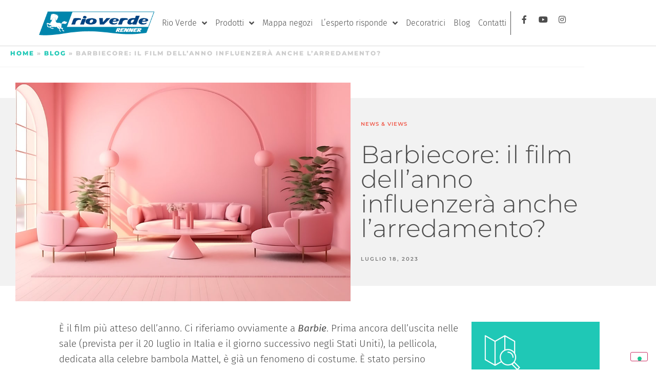

--- FILE ---
content_type: text/html; charset=UTF-8
request_url: https://www.vernicirioverde.it/barbiecore-il-film-dellanno-influenzera-anche-larredamento/
body_size: 39515
content:
<!doctype html>
<html lang="it-IT">
<head>
	<meta charset="UTF-8">
	<meta name="viewport" content="width=device-width, initial-scale=1">
	<link rel="profile" href="https://gmpg.org/xfn/11">
				<script type="text/javascript" class="_iub_cs_skip">var _iub=_iub||{};_iub.csConfiguration=_iub.csConfiguration||{};_iub.csConfiguration.siteId="2491963";_iub.csConfiguration.cookiePolicyId="84341748";</script>
			<script class="_iub_cs_skip" src="https://cs.iubenda.com/autoblocking/2491963.js" fetchpriority="low"></script>
			<meta name='robots' content='index, follow, max-image-preview:large, max-snippet:-1, max-video-preview:-1'/>

	<!-- This site is optimized with the Yoast SEO plugin v26.7 - https://yoast.com/wordpress/plugins/seo/ -->
	<title>Barbiecore: il film dell&#039;anno influenzerà anche l&#039;arredamento? - Vernici Rio Verde</title>
	<meta name="description" content="Già considerato il film dell&#039;anno ancora prima dell&#039;uscita, Barbie sta influenzando anche la moda e l&#039;arredamento con lo stile “Barbiecore”."/>
	<link rel="canonical" href="https://www.vernicirioverde.it/barbiecore-il-film-dellanno-influenzera-anche-larredamento/"/>
	<meta property="og:locale" content="it_IT"/>
	<meta property="og:type" content="article"/>
	<meta property="og:title" content="Barbiecore: il film dell&#039;anno influenzerà anche l&#039;arredamento? - Vernici Rio Verde"/>
	<meta property="og:description" content="Già considerato il film dell&#039;anno ancora prima dell&#039;uscita, Barbie sta influenzando anche la moda e l&#039;arredamento con lo stile “Barbiecore”."/>
	<meta property="og:url" content="https://www.vernicirioverde.it/barbiecore-il-film-dellanno-influenzera-anche-larredamento/"/>
	<meta property="og:site_name" content="Vernici Rio Verde"/>
	<meta property="article:published_time" content="2023-07-18T16:34:25+00:00"/>
	<meta property="og:image" content="https://www.vernicirioverde.it/wp-content/uploads/2023/07/barbiecore_1.jpg"/>
	<meta property="og:image:width" content="960"/>
	<meta property="og:image:height" content="625"/>
	<meta property="og:image:type" content="image/jpeg"/>
	<meta name="author" content="SimoneSbarbati"/>
	<meta name="twitter:card" content="summary_large_image"/>
	<meta name="twitter:label1" content="Scritto da"/>
	<meta name="twitter:data1" content="SimoneSbarbati"/>
	<meta name="twitter:label2" content="Tempo di lettura stimato"/>
	<meta name="twitter:data2" content="6 minuti"/>
	<script type="application/ld+json" class="yoast-schema-graph">{"@context":"https://schema.org","@graph":[{"@type":"Article","@id":"https://www.vernicirioverde.it/barbiecore-il-film-dellanno-influenzera-anche-larredamento/#article","isPartOf":{"@id":"https://www.vernicirioverde.it/barbiecore-il-film-dellanno-influenzera-anche-larredamento/"},"author":{"name":"SimoneSbarbati","@id":"https://www.vernicirioverde.it/#/schema/person/4cb5eccf288c9b118a69845f737c0193"},"headline":"Barbiecore: il film dell&#8217;anno influenzerà anche l&#8217;arredamento?","datePublished":"2023-07-18T16:34:25+00:00","mainEntityOfPage":{"@id":"https://www.vernicirioverde.it/barbiecore-il-film-dellanno-influenzera-anche-larredamento/"},"wordCount":843,"publisher":{"@id":"https://www.vernicirioverde.it/#organization"},"image":{"@id":"https://www.vernicirioverde.it/barbiecore-il-film-dellanno-influenzera-anche-larredamento/#primaryimage"},"thumbnailUrl":"https://www.vernicirioverde.it/wp-content/uploads/2023/07/barbiecore_1.jpg","keywords":["vintage prestige"],"articleSection":["News &amp; Views"],"inLanguage":"it-IT"},{"@type":"WebPage","@id":"https://www.vernicirioverde.it/barbiecore-il-film-dellanno-influenzera-anche-larredamento/","url":"https://www.vernicirioverde.it/barbiecore-il-film-dellanno-influenzera-anche-larredamento/","name":"Barbiecore: il film dell'anno influenzerà anche l'arredamento? - Vernici Rio Verde","isPartOf":{"@id":"https://www.vernicirioverde.it/#website"},"primaryImageOfPage":{"@id":"https://www.vernicirioverde.it/barbiecore-il-film-dellanno-influenzera-anche-larredamento/#primaryimage"},"image":{"@id":"https://www.vernicirioverde.it/barbiecore-il-film-dellanno-influenzera-anche-larredamento/#primaryimage"},"thumbnailUrl":"https://www.vernicirioverde.it/wp-content/uploads/2023/07/barbiecore_1.jpg","datePublished":"2023-07-18T16:34:25+00:00","description":"Già considerato il film dell'anno ancora prima dell'uscita, Barbie sta influenzando anche la moda e l'arredamento con lo stile “Barbiecore”.","breadcrumb":{"@id":"https://www.vernicirioverde.it/barbiecore-il-film-dellanno-influenzera-anche-larredamento/#breadcrumb"},"inLanguage":"it-IT","potentialAction":[{"@type":"ReadAction","target":["https://www.vernicirioverde.it/barbiecore-il-film-dellanno-influenzera-anche-larredamento/"]}]},{"@type":"ImageObject","inLanguage":"it-IT","@id":"https://www.vernicirioverde.it/barbiecore-il-film-dellanno-influenzera-anche-larredamento/#primaryimage","url":"https://www.vernicirioverde.it/wp-content/uploads/2023/07/barbiecore_1.jpg","contentUrl":"https://www.vernicirioverde.it/wp-content/uploads/2023/07/barbiecore_1.jpg","width":960,"height":625,"caption":"Salotto tutto sui toni del rosa, con pareti e pavimento rosa, sofà, poltrone e tavolino da caffè dello stesso colore, con linee tondeggianti anni '70"},{"@type":"BreadcrumbList","@id":"https://www.vernicirioverde.it/barbiecore-il-film-dellanno-influenzera-anche-larredamento/#breadcrumb","itemListElement":[{"@type":"ListItem","position":1,"name":"Home","item":"https://www.vernicirioverde.it/"},{"@type":"ListItem","position":2,"name":"Blog","item":"https://www.vernicirioverde.it/vernice-legno-blog/"},{"@type":"ListItem","position":3,"name":"Barbiecore: il film dell&#8217;anno influenzerà anche l&#8217;arredamento?"}]},{"@type":"WebSite","@id":"https://www.vernicirioverde.it/#website","url":"https://www.vernicirioverde.it/","name":"Vernici Rio Verde","description":"La vernice per legno pensata per la protezione e la decorazione. Scegli Vintage Prestige e i tantissimi prodotti della gamma hi-tech","publisher":{"@id":"https://www.vernicirioverde.it/#organization"},"potentialAction":[{"@type":"SearchAction","target":{"@type":"EntryPoint","urlTemplate":"https://www.vernicirioverde.it/?s={search_term_string}"},"query-input":{"@type":"PropertyValueSpecification","valueRequired":true,"valueName":"search_term_string"}}],"inLanguage":"it-IT"},{"@type":"Organization","@id":"https://www.vernicirioverde.it/#organization","name":"Vernici Rio Verde","url":"https://www.vernicirioverde.it/","logo":{"@type":"ImageObject","inLanguage":"it-IT","@id":"https://www.vernicirioverde.it/#/schema/logo/image/","url":"https://www.vernicirioverde.it/wp-content/uploads/2021/07/Logo_RioVerde.png","contentUrl":"https://www.vernicirioverde.it/wp-content/uploads/2021/07/Logo_RioVerde.png","width":350,"height":100,"caption":"Vernici Rio Verde"},"image":{"@id":"https://www.vernicirioverde.it/#/schema/logo/image/"}},{"@type":"Person","@id":"https://www.vernicirioverde.it/#/schema/person/4cb5eccf288c9b118a69845f737c0193","name":"SimoneSbarbati","image":{"@type":"ImageObject","inLanguage":"it-IT","@id":"https://www.vernicirioverde.it/#/schema/person/image/","url":"https://secure.gravatar.com/avatar/fd753ef709aa1c90b9f232c69ec9b7f0a1cbe70a0c9d9e4cdfae58e096a817c7?s=96&d=mm&r=g","contentUrl":"https://secure.gravatar.com/avatar/fd753ef709aa1c90b9f232c69ec9b7f0a1cbe70a0c9d9e4cdfae58e096a817c7?s=96&d=mm&r=g","caption":"SimoneSbarbati"},"url":"https://www.vernicirioverde.it/author/simonesbarbati/"}]}</script>
	<!-- / Yoast SEO plugin. -->


<link rel='dns-prefetch' href='//cdn.iubenda.com'/>
<link rel='dns-prefetch' href='//www.google.com'/>
<link rel="alternate" type="application/rss+xml" title="Vernici Rio Verde &raquo; Feed" href="https://www.vernicirioverde.it/feed/"/>
<link rel="alternate" type="application/rss+xml" title="Vernici Rio Verde &raquo; Feed dei commenti" href="https://www.vernicirioverde.it/comments/feed/"/>
<link rel="alternate" title="oEmbed (JSON)" type="application/json+oembed" href="https://www.vernicirioverde.it/wp-json/oembed/1.0/embed?url=https%3A%2F%2Fwww.vernicirioverde.it%2Fbarbiecore-il-film-dellanno-influenzera-anche-larredamento%2F"/>
<link rel="alternate" title="oEmbed (XML)" type="text/xml+oembed" href="https://www.vernicirioverde.it/wp-json/oembed/1.0/embed?url=https%3A%2F%2Fwww.vernicirioverde.it%2Fbarbiecore-il-film-dellanno-influenzera-anche-larredamento%2F&#038;format=xml"/>
<style id='wp-img-auto-sizes-contain-inline-css'>img:is([sizes=auto i],[sizes^="auto," i]){contain-intrinsic-size:3000px 1500px}</style>
<style id='wp-emoji-styles-inline-css'>img.wp-smiley,img.emoji{display:inline!important;border:none!important;box-shadow:none!important;height:1em!important;width:1em!important;margin:0 .07em!important;vertical-align:-.1em!important;background:none!important;padding:0!important}</style>
<link rel='stylesheet' id='wp-block-library-css' href='https://www.vernicirioverde.it/wp-includes/css/dist/block-library/style.min.css?ver=6.9' media='all'/>
<style id='global-styles-inline-css'>:root{--wp--preset--aspect-ratio--square:1;--wp--preset--aspect-ratio--4-3: 4/3;--wp--preset--aspect-ratio--3-4: 3/4;--wp--preset--aspect-ratio--3-2: 3/2;--wp--preset--aspect-ratio--2-3: 2/3;--wp--preset--aspect-ratio--16-9: 16/9;--wp--preset--aspect-ratio--9-16: 9/16;--wp--preset--color--black:#000;--wp--preset--color--cyan-bluish-gray:#abb8c3;--wp--preset--color--white:#fff;--wp--preset--color--pale-pink:#f78da7;--wp--preset--color--vivid-red:#cf2e2e;--wp--preset--color--luminous-vivid-orange:#ff6900;--wp--preset--color--luminous-vivid-amber:#fcb900;--wp--preset--color--light-green-cyan:#7bdcb5;--wp--preset--color--vivid-green-cyan:#00d084;--wp--preset--color--pale-cyan-blue:#8ed1fc;--wp--preset--color--vivid-cyan-blue:#0693e3;--wp--preset--color--vivid-purple:#9b51e0;--wp--preset--gradient--vivid-cyan-blue-to-vivid-purple:linear-gradient(135deg,#0693e3 0%,#9b51e0 100%);--wp--preset--gradient--light-green-cyan-to-vivid-green-cyan:linear-gradient(135deg,#7adcb4 0%,#00d082 100%);--wp--preset--gradient--luminous-vivid-amber-to-luminous-vivid-orange:linear-gradient(135deg,#fcb900 0%,#ff6900 100%);--wp--preset--gradient--luminous-vivid-orange-to-vivid-red:linear-gradient(135deg,#ff6900 0%,#cf2e2e 100%);--wp--preset--gradient--very-light-gray-to-cyan-bluish-gray:linear-gradient(135deg,#eee 0%,#a9b8c3 100%);--wp--preset--gradient--cool-to-warm-spectrum:linear-gradient(135deg,#4aeadc 0%,#9778d1 20%,#cf2aba 40%,#ee2c82 60%,#fb6962 80%,#fef84c 100%);--wp--preset--gradient--blush-light-purple:linear-gradient(135deg,#ffceec 0%,#9896f0 100%);--wp--preset--gradient--blush-bordeaux:linear-gradient(135deg,#fecda5 0%,#fe2d2d 50%,#6b003e 100%);--wp--preset--gradient--luminous-dusk:linear-gradient(135deg,#ffcb70 0%,#c751c0 50%,#4158d0 100%);--wp--preset--gradient--pale-ocean:linear-gradient(135deg,#fff5cb 0%,#b6e3d4 50%,#33a7b5 100%);--wp--preset--gradient--electric-grass:linear-gradient(135deg,#caf880 0%,#71ce7e 100%);--wp--preset--gradient--midnight:linear-gradient(135deg,#020381 0%,#2874fc 100%);--wp--preset--font-size--small:13px;--wp--preset--font-size--medium:20px;--wp--preset--font-size--large:36px;--wp--preset--font-size--x-large:42px;--wp--preset--spacing--20:.44rem;--wp--preset--spacing--30:.67rem;--wp--preset--spacing--40:1rem;--wp--preset--spacing--50:1.5rem;--wp--preset--spacing--60:2.25rem;--wp--preset--spacing--70:3.38rem;--wp--preset--spacing--80:5.06rem;--wp--preset--shadow--natural:6px 6px 9px rgba(0,0,0,.2);--wp--preset--shadow--deep:12px 12px 50px rgba(0,0,0,.4);--wp--preset--shadow--sharp:6px 6px 0 rgba(0,0,0,.2);--wp--preset--shadow--outlined:6px 6px 0 -3px #fff , 6px 6px #000;--wp--preset--shadow--crisp:6px 6px 0 #000}:root{--wp--style--global--content-size:800px;--wp--style--global--wide-size:1200px}:where(body) {margin:0}.wp-site-blocks>.alignleft{float:left;margin-right:2em}.wp-site-blocks>.alignright{float:right;margin-left:2em}.wp-site-blocks>.aligncenter{justify-content:center;margin-left:auto;margin-right:auto}:where(.wp-site-blocks) > * {margin-block-start:24px;margin-block-end:0}:where(.wp-site-blocks) > :first-child {margin-block-start:0}:where(.wp-site-blocks) > :last-child {margin-block-end:0}:root{--wp--style--block-gap:24px}:root :where(.is-layout-flow) > :first-child{margin-block-start:0}:root :where(.is-layout-flow) > :last-child{margin-block-end:0}:root :where(.is-layout-flow) > *{margin-block-start:24px;margin-block-end:0}:root :where(.is-layout-constrained) > :first-child{margin-block-start:0}:root :where(.is-layout-constrained) > :last-child{margin-block-end:0}:root :where(.is-layout-constrained) > *{margin-block-start:24px;margin-block-end:0}:root :where(.is-layout-flex){gap:24px}:root :where(.is-layout-grid){gap:24px}.is-layout-flow>.alignleft{float:left;margin-inline-start:0;margin-inline-end:2em}.is-layout-flow>.alignright{float:right;margin-inline-start:2em;margin-inline-end:0}.is-layout-flow>.aligncenter{margin-left:auto!important;margin-right:auto!important}.is-layout-constrained>.alignleft{float:left;margin-inline-start:0;margin-inline-end:2em}.is-layout-constrained>.alignright{float:right;margin-inline-start:2em;margin-inline-end:0}.is-layout-constrained>.aligncenter{margin-left:auto!important;margin-right:auto!important}.is-layout-constrained > :where(:not(.alignleft):not(.alignright):not(.alignfull)){max-width:var(--wp--style--global--content-size);margin-left:auto!important;margin-right:auto!important}.is-layout-constrained>.alignwide{max-width:var(--wp--style--global--wide-size)}body .is-layout-flex{display:flex}.is-layout-flex{flex-wrap:wrap;align-items:center}.is-layout-flex > :is(*, div){margin:0}body .is-layout-grid{display:grid}.is-layout-grid > :is(*, div){margin:0}body{padding-top:0;padding-right:0;padding-bottom:0;padding-left:0}a:where(:not(.wp-element-button)){text-decoration:underline}:root :where(.wp-element-button, .wp-block-button__link){background-color:#32373c;border-width:0;color:#fff;font-family:inherit;font-size:inherit;font-style:inherit;font-weight:inherit;letter-spacing:inherit;line-height:inherit;padding-top: calc(0.667em + 2px);padding-right: calc(1.333em + 2px);padding-bottom: calc(0.667em + 2px);padding-left: calc(1.333em + 2px);text-decoration:none;text-transform:inherit}.has-black-color{color:var(--wp--preset--color--black)!important}.has-cyan-bluish-gray-color{color:var(--wp--preset--color--cyan-bluish-gray)!important}.has-white-color{color:var(--wp--preset--color--white)!important}.has-pale-pink-color{color:var(--wp--preset--color--pale-pink)!important}.has-vivid-red-color{color:var(--wp--preset--color--vivid-red)!important}.has-luminous-vivid-orange-color{color:var(--wp--preset--color--luminous-vivid-orange)!important}.has-luminous-vivid-amber-color{color:var(--wp--preset--color--luminous-vivid-amber)!important}.has-light-green-cyan-color{color:var(--wp--preset--color--light-green-cyan)!important}.has-vivid-green-cyan-color{color:var(--wp--preset--color--vivid-green-cyan)!important}.has-pale-cyan-blue-color{color:var(--wp--preset--color--pale-cyan-blue)!important}.has-vivid-cyan-blue-color{color:var(--wp--preset--color--vivid-cyan-blue)!important}.has-vivid-purple-color{color:var(--wp--preset--color--vivid-purple)!important}.has-black-background-color{background-color:var(--wp--preset--color--black)!important}.has-cyan-bluish-gray-background-color{background-color:var(--wp--preset--color--cyan-bluish-gray)!important}.has-white-background-color{background-color:var(--wp--preset--color--white)!important}.has-pale-pink-background-color{background-color:var(--wp--preset--color--pale-pink)!important}.has-vivid-red-background-color{background-color:var(--wp--preset--color--vivid-red)!important}.has-luminous-vivid-orange-background-color{background-color:var(--wp--preset--color--luminous-vivid-orange)!important}.has-luminous-vivid-amber-background-color{background-color:var(--wp--preset--color--luminous-vivid-amber)!important}.has-light-green-cyan-background-color{background-color:var(--wp--preset--color--light-green-cyan)!important}.has-vivid-green-cyan-background-color{background-color:var(--wp--preset--color--vivid-green-cyan)!important}.has-pale-cyan-blue-background-color{background-color:var(--wp--preset--color--pale-cyan-blue)!important}.has-vivid-cyan-blue-background-color{background-color:var(--wp--preset--color--vivid-cyan-blue)!important}.has-vivid-purple-background-color{background-color:var(--wp--preset--color--vivid-purple)!important}.has-black-border-color{border-color:var(--wp--preset--color--black)!important}.has-cyan-bluish-gray-border-color{border-color:var(--wp--preset--color--cyan-bluish-gray)!important}.has-white-border-color{border-color:var(--wp--preset--color--white)!important}.has-pale-pink-border-color{border-color:var(--wp--preset--color--pale-pink)!important}.has-vivid-red-border-color{border-color:var(--wp--preset--color--vivid-red)!important}.has-luminous-vivid-orange-border-color{border-color:var(--wp--preset--color--luminous-vivid-orange)!important}.has-luminous-vivid-amber-border-color{border-color:var(--wp--preset--color--luminous-vivid-amber)!important}.has-light-green-cyan-border-color{border-color:var(--wp--preset--color--light-green-cyan)!important}.has-vivid-green-cyan-border-color{border-color:var(--wp--preset--color--vivid-green-cyan)!important}.has-pale-cyan-blue-border-color{border-color:var(--wp--preset--color--pale-cyan-blue)!important}.has-vivid-cyan-blue-border-color{border-color:var(--wp--preset--color--vivid-cyan-blue)!important}.has-vivid-purple-border-color{border-color:var(--wp--preset--color--vivid-purple)!important}.has-vivid-cyan-blue-to-vivid-purple-gradient-background{background:var(--wp--preset--gradient--vivid-cyan-blue-to-vivid-purple)!important}.has-light-green-cyan-to-vivid-green-cyan-gradient-background{background:var(--wp--preset--gradient--light-green-cyan-to-vivid-green-cyan)!important}.has-luminous-vivid-amber-to-luminous-vivid-orange-gradient-background{background:var(--wp--preset--gradient--luminous-vivid-amber-to-luminous-vivid-orange)!important}.has-luminous-vivid-orange-to-vivid-red-gradient-background{background:var(--wp--preset--gradient--luminous-vivid-orange-to-vivid-red)!important}.has-very-light-gray-to-cyan-bluish-gray-gradient-background{background:var(--wp--preset--gradient--very-light-gray-to-cyan-bluish-gray)!important}.has-cool-to-warm-spectrum-gradient-background{background:var(--wp--preset--gradient--cool-to-warm-spectrum)!important}.has-blush-light-purple-gradient-background{background:var(--wp--preset--gradient--blush-light-purple)!important}.has-blush-bordeaux-gradient-background{background:var(--wp--preset--gradient--blush-bordeaux)!important}.has-luminous-dusk-gradient-background{background:var(--wp--preset--gradient--luminous-dusk)!important}.has-pale-ocean-gradient-background{background:var(--wp--preset--gradient--pale-ocean)!important}.has-electric-grass-gradient-background{background:var(--wp--preset--gradient--electric-grass)!important}.has-midnight-gradient-background{background:var(--wp--preset--gradient--midnight)!important}.has-small-font-size{font-size:var(--wp--preset--font-size--small)!important}.has-medium-font-size{font-size:var(--wp--preset--font-size--medium)!important}.has-large-font-size{font-size:var(--wp--preset--font-size--large)!important}.has-x-large-font-size{font-size:var(--wp--preset--font-size--x-large)!important}:root :where(.wp-block-pullquote){font-size:1.5em;line-height:1.6}</style>
<style id='mrc-colsel-inline-css'>.mrc-colsel{--gap:16px;--thumb:168px;--radius:14px}.mrc-colsel__results a{color:#000!important}.mrc-colsel__filters{display:flex;gap:var(--gap);align-items:center;margin:8px 0 18px;flex-wrap:wrap}.mrc-sep{display:none}.mrc-colsel__cats{display:flex;gap:8px;flex-wrap:wrap}.mrc-colsel .mrc-cat{-webkit-appearance:none;appearance:none;display:inline-block;cursor:pointer;border:0;background:#4d4d4d;color:#fff;border-radius:8px;padding:12px;font-size:.95rem;font-weight:400;line-height:1;box-shadow:none;text-decoration:none;transition:filter .12s , background .12s}.mrc-colsel .mrc-cat:hover{background:#f0594a}.mrc-colsel .mrc-cat:focus-visible{outline:none;box-shadow:0 0 0 2px #f0594a inset}.mrc-colsel .mrc-cat.is-active,.mrc-colsel .mrc-cat[aria-pressed="true"]{background:#1fc8b6}.mrc-colsel__filter--palette{position:relative}.mrc-open-palette.button{display:inline-flex;align-items:center;gap:8px;padding:8px 12px;border-radius:999px;border:1px solid #e0e0e0;background:#111;color:#fff;cursor:pointer}.mrc-open-palette.button:hover{filter:brightness(1.08)}.mrc-open-palette.button.is-active{background:#1fc8b6;border-color:#1fc8b6}.mrc-badge{display:inline-flex;align-items:center;justify-content:center;min-width:22px;height:22px;padding:0 6px;border-radius:999px;background:#4d4d4d;color:#fff;font-size:.78rem}.mrc-open-palette.button.is-active .mrc-badge{background:#f0594a}.mrc-icon--picker{width:20px;height:20px;border-radius:50%;background:conic-gradient(#ff5a5f,#fdbc2c,#9bf53f,#31c9f7,#9b59b6,#ff5a5f);position:relative;border:1px solid rgba(0,0,0,.2)}.mrc-open-palette.button .mrc-icon--picker::after{content:"";position:absolute;right:-2px;bottom:-2px;width:9px;height:9px;border-radius:50%;border:2px solid #111;background:var(--chip,#fff)}.mrc-colsel__category{margin:26px 0}.mrc-colsel__category-title{font-size:1.5rem;font-weight:700;color:#4d4d4d;margin:50px 0 -16px 0;position:relative;display:inline-block;text-transform:uppercase;letter-spacing:.5px}.mrc-colsel__category-title::after{content:"";position:absolute;left:0;bottom:-6px;width:100%;height:4px;background:#1fc8b6;border-radius:2px}.mrc-colsel__serie{margin:8px 0 26px;padding:0;border:none;background:transparent}.mrc-colsel__serie-head{display:flex;align-items:baseline;gap:10px;justify-content:flex-start;text-align:left}.mrc-colsel__serie-code{order:1;font-weight:700;font-size:1.4rem}.mrc-colsel__serie-title{order:2;margin:50px 0 20px 0;font-size:1.4rem;font-weight:300;line-height:1.2}.mrc-colsel__serie-title a{text-decoration:none;color:inherit}.mrc-colsel__swatches{display:grid;grid-template-columns:repeat(auto-fill,minmax(160px,1fr));gap:18px;padding:0;margin:0;list-style:none}.mrc-colsel .mrc-colsel__card{display:flex;flex-direction:column;align-items:center;text-align:center;gap:6px;padding:0;border:none;background:none;box-shadow:none;transition:transform .12s ease}.mrc-colsel .mrc-colsel__card:hover{transform:translateY(-2px)}.mrc-colsel .mrc-colsel__thumb{width:110px;height:110px;border-radius:50%;overflow:hidden;border:1px solid rgba(0,0,0,.2);box-shadow:0 2px 6px rgba(0,0,0,.06);display:flex;align-items:center;justify-content:center}.mrc-colsel .mrc-colsel__thumb img{width:100%;height:100%;object-fit:cover;display:block}.mrc-colsel .mrc-colsel__meta{display:flex;flex-direction:column;align-items:center;margin-top:8px;line-height:1.25}.mrc-colsel .mrc-colsel__code{order:1;font-weight:700;font-size:.85rem;letter-spacing:.3px}.mrc-colsel .mrc-colsel__name{order:2;font-weight:300;opacity:.9;font-size:.8rem}.mrc-popover{position:absolute;z-index:999999;display:none;left:50%;top:calc(100% + 12px);transform:translateX(-50%)}.mrc-popover[aria-hidden="false"]{display:block}.mrc-popover__panel{position:relative;background:#fff;border:1px solid #e6e6e6;border-radius:16px;box-shadow:0 24px 60px rgba(0,0,0,.18);padding:12px;display:inline-block}.mrc-popover__panel::before{content:"";position:absolute;top:-8px;left:calc(50% - 7px);width:14px;height:14px;transform:rotate(45deg);background:#fff;border:1px solid #e6e6e6;border-left:0;border-top:0}.mrc-popover__grid{display:grid;grid-template-columns:repeat(4,44px);gap:12px;justify-content:center;max-height:60vh;overflow:auto}.mrc-colsel .mrc-popover .mrc-chip{-webkit-appearance:none;appearance:none;width:44px;height:44px;border-radius:10px;background:var(--chip,#ddd)!important;border:1px solid rgba(0,0,0,.14);cursor:pointer;transition:box-shadow .12s}.mrc-colsel .mrc-popover .mrc-chip:hover{box-shadow:0 0 0 2px rgba(0,0,0,.18) inset}.mrc-colsel .mrc-popover .mrc-chip.is-active,.mrc-colsel .mrc-popover .mrc-chip[aria-pressed="true"]{box-shadow:0 0 0 2px #f0594a inset}.mrc-lazy{opacity:0;transition:opacity .25s}.mrc-lazy.is-loaded{opacity:1}@media (max-width:640px){.mrc-colsel__filters{flex-direction:column;align-items:flex-start}.mrc-popover{position:fixed;left:12px;top:12px;transform:none}.mrc-popover__panel{max-width:calc(100vw - 24px)}.mrc-popover__panel::before{left:var(--arrow-left,24px)}.mrc-colsel .mrc-colsel__thumb{width:95px;height:95px}.mrc-colsel .mrc-colsel__code{font-size:.8rem}.mrc-colsel .mrc-colsel__name{font-size:.75rem}}</style>
<link rel='stylesheet' id='wpml-legacy-horizontal-list-0-css' href='https://www.vernicirioverde.it/wp-content/plugins/sitepress-multilingual-cms/templates/language-switchers/legacy-list-horizontal/style.min.css?ver=1' media='all'/>
<link rel='stylesheet' id='wpml-menu-item-0-css' href='https://www.vernicirioverde.it/wp-content/plugins/sitepress-multilingual-cms/templates/language-switchers/menu-item/style.min.css?ver=1' media='all'/>
<link rel='stylesheet' id='mapbox-store-locator-mbgl-css-css' href='https://www.vernicirioverde.it/wp-content/plugins/mapbox-store-locator/assets/mapbox/v2.16.1/mapbox-gl.css?ver=2.16.1' media='all'/>
<style id='mapbox-store-locator-mbgl-css-inline-css'>.mbsl{--mbsl-h:70dvh;--mbsl-mini-h:140px;--mbsl-radius:10px;--mbsl-radius-lg:14px;--mbsl-border:#e5e7eb;--mbsl-border-soft:#eef1f4;--mbsl-text-muted:#555;--mbsl-bg:#fff;--mbsl-primary:#1fc8b6;--mbsl-primary-700:#2b5877;--mbsl-focus:#9be7e0;--mbsl-shadow:0 8px 24px rgba(0,0,0,.12)}.mbsl__wrap{display:grid;grid-template-columns:minmax(280px,.42fr) 1fr}.mbsl__left{height:var(--mbsl-h);display:flex;flex-direction:column;border:1px solid var(--mbsl-border);overflow:hidden;background:var(--mbsl-bg)}.mbsl__map{height:var(--mbsl-h);border:1px solid var(--mbsl-border);overflow:hidden}.mapboxgl-canvas{outline:none}.mbsl .mapboxgl-popup.mbsl-popup{max-width:clamp(320px,80vw,620px)!important}.mbsl .mapboxgl-popup.mbsl-popup .mapboxgl-popup-content{padding:25px 84px 25px 25px;border-radius:3px;box-shadow:var(--mbsl-shadow)}.mbsl .mbsl__popup .mbsl__title{font-size:16px!important;line-height:22px!important;margin:0 0 .35rem}.mbsl .mbsl__popup .mbsl__title strong{font-weight:600!important}.mbsl__info a{text-transform:unset!important}.mbsl .mapboxgl-popup.mbsl-popup .mapboxgl-popup-close-button,.mbsl__overlay-close{position:absolute;top:14px;right:16px;width:36px;height:36px;padding:0;margin:0;border:0!important;border-radius:3px;background:#000!important;box-shadow:0 1px 2px rgba(0,0,0,.06);cursor:pointer;color:transparent!important;font-size:0!important;line-height:0!important;text-indent:-9999em;overflow:hidden}.mbsl .mapboxgl-popup.mbsl-popup .mapboxgl-popup-close-button::before,.mbsl__overlay-close::before{content:"";position:absolute;inset:0;margin:auto;width:18px;height:18px;background:#fff;-webkit-mask:url('data:image/svg+xml;utf8,<svg xmlns="http://www.w3.org/2000/svg" viewBox="0 0 24 24"><path d="M18.3 5.7 12 12l6.3 6.3-1.4 1.4L10.6 13.4 4.3 19.7 2.9 18.3 9.2 12 2.9 5.7 4.3 4.3 10.6 10.6 16.9 4.3z"/></svg>') no-repeat center/contain;mask:url('data:image/svg+xml;utf8,<svg xmlns="http://www.w3.org/2000/svg" viewBox="0 0 24 24"><path d="M18.3 5.7 12 12l6.3 6.3-1.4 1.4L10.6 13.4 4.3 19.7 2.9 18.3 9.2 12 2.9 5.7 4.3 4.3 10.6 10.6 16.9 4.3z"/></svg>') no-repeat center/contain}.mbsl .mapboxgl-popup.mbsl-popup .mapboxgl-popup-close-button:hover,.mbsl__overlay-close:hover{background:var(--mbsl-primary-700)!important}.mbsl .mapboxgl-popup.mbsl-popup .mapboxgl-popup-close-button:active,.mbsl__overlay-close:active{transform:translateY(.5px)}.mbsl .mapboxgl-popup.mbsl-popup .mapboxgl-popup-close-button:focus,.mbsl__overlay-close:focus{outline:2px solid var(--mbsl-focus);outline-offset:2px}a.mbsl__btn{color:#fff!important;font-size:small;font-weight:600;text-transform:uppercase;padding:10px!important;line-height:1;height:auto;border-radius:3px;border:0;margin-right:0!important}a.mbsl__btn{background-color:#000;margin-right:3px!important}.mbsl .mapboxgl-ctrl.mapboxgl-ctrl-attrib{display:none}.mbsl__toolbar{position:sticky;top:0;z-index:5;background:var(--mbsl-bg);padding:.6rem .6rem 0;display:grid;grid-template-columns:1fr;align-items:center;gap:.5rem}.mbsl__search{position:relative;min-width:0}.mbsl__search .mapboxgl-ctrl-geocoder{width:100%!important;max-width:100%!important;margin:0!important;border-radius:3px!important;box-sizing:border-box!important}.mbsl__search .mapboxgl-ctrl-geocoder--input{width:100%!important;height:48px!important;line-height:48px!important;padding-left:15px!important;padding-right:56px!important;border-radius:3px!important;box-sizing:border-box!important}.mbsl__search .mapboxgl-ctrl-geocoder--icon-search{left:12px!important;top:50%!important;transform:translateY(-50%)!important;width:18px!important;height:18px!important;background-size:18px 18px!important;background-repeat:no-repeat!important;background-position:center!important;background-image:url(data:image/svg+xml;utf8,<svg\ xmlns=\"http://www.w3.org/2000/svg\"\ viewBox=\"0\ 0\ 24\ 24\"><path\ fill=\"%23fff\"\ d=\"M10\ 2a8\ 8\ 0\ 105.3\ 14.3l4.7\ 4.7\ 1.4-1.4-4.7-4.7A8\ 8\ 0\ 0010\ 2zm0\ 2a6\ 6\ 0\ 110\ 12\ 6\ 6\ 0\ 010-12z\"/></svg>)!important;display:none!important}.mbsl__search .suggestions{width:100%!important;max-width:100%!important;box-sizing:border-box!important;z-index:9999!important}.mbsl__btn--locate{position:absolute;right:14px;top:50%;transform:translateY(-50%);width:28px;height:28px;padding:0!important;z-index:2;border:0!important;background:transparent!important;box-shadow:none!important;border-radius:3px}.mbsl__btn--locate::before{content:"";display:block;width:22px;height:22px;margin:auto;background:#111;-webkit-mask:url("data:image/svg+xml,%3Csvg xmlns='http://www.w3.org/2000/svg' viewBox='0 0 48 48'%3E%3Cpath d='M44,22H39.9A16.1,16.1,0,0,0,26,8.1h0V4a2,2,0,0,0-4,0V8h0A16.1,16.1,0,0,0,8.1,22H4a2,2,0,0,0,0,4H8.1A16.1,16.1,0,0,0,22,39.9h0v4a2,2,0,0,0,4,0V40h0A16.1,16.1,0,0,0,39.9,26H44a2,2,0,0,0,0-4ZM24,36A12,12,0,1,1,36,24,12,12,0,0,1,24,36Z'/%3E%3Ccircle cx='24' cy='24' r='7'/%3E%3C/svg%3E") no-repeat center / 22px 22px;mask:url("data:image/svg+xml,%3Csvg xmlns='http://www.w3.org/2000/svg' viewBox='0 0 48 48'%3E%3Cpath d='M44,22H39.9A16.1,16.1,0,0,0,26,8.1h0V4a2,2,0,0,0-4,0V8h0A16.1,16.1,0,0,0,8.1,22H4a2,2,0,0,0,0,4H8.1A16.1,16.1,0,0,0,22,39.9h0v4a2,2,0,0,0,4,0V40h0A16.1,16.1,0,0,0,39.9,26H44a2,2,0,0,0,0-4ZM24,36A12,12,0,1,1,36,24,12,12,0,0,1,24,36Z'/%3E%3Ccircle cx='24' cy='24' r='7'/%3E%3C/svg%3E") no-repeat center / 22px 22px}.mbsl__list{flex:1;min-height:0;overflow:auto;padding:.6rem;display:grid;gap:.6rem;grid-auto-rows:auto;align-items:start;align-content:start}.mbsl__item{border:1px solid #e8eaee;border-radius:3px;cursor:pointer;position:relative;background:#fff}.mbsl__dettagli{padding:.6rem .6rem .6rem 40px}.mbsl__title{font-weight:600}.mbsl__meta{color:var(--mbsl-text-muted);font-size:.95rem;margin:.2rem 0 .3rem}.mbsl__corner{width:32px;height:100%;position:absolute;top:0;left:0;overflow:hidden;background-color:#ececec}.mbsl__corner::before{content:"";position:absolute;top:-28px;right:-28px;width:96px;height:96px;transform:rotate(45deg)}.mbsl__corner img{position:absolute;top:8px;right:5px;width:24px;height:24px;display:block}.mbsl__info{margin:.4rem 0;font-size:14px;line-height:20px;font-weight:300}.mbsl__info a{color:#2b5877;text-decoration:none}.mbsl__info a:hover{text-decoration:underline}.mbsl__info strong{font-weight:500}.mbsl__mini{height:var(--mbsl-mini-h);overflow:hidden;border:1px solid var(--mbsl-border-soft)}.mbsl__overlay{position:fixed;inset:0;background:rgba(0,0,0,.4);z-index:10000;display:flex;padding:12px}.mbsl__overlay-inner{margin:auto;width:min(92vw,820px);background:#fff;border-radius:3px;overflow:hidden;box-shadow:var(--mbsl-shadow);position:relative}button.mbsl__overlay-close{background-color:#000!important;width:36px;height:36px}.mbsl__overlay-body{padding:25px;max-height:70vh;overflow:auto}@media (max-width:767px){.mbsl__wrap{grid-template-columns:1fr}.mbsl__map{display:none}.mbsl__left{height:auto!important;overflow:visible!important}.mbsl__list{flex:initial!important;overflow:visible!important;max-height:none!important;padding-bottom:1rem}.mbsl__dettagli{padding:.6rem}}@media (min-width:768px){.mbsl__radius{display:none!important}}.mapboxgl-popup-content{font-family:'Fira Sans'}.mbsl__item:hover{transition:box-shadow .3s ease;box-shadow:0 0 10px rgba(0,0,0,.2)}.mbsl__meta.mbsl__col-address{margin:0;font-weight:300;font-size:14px;line-height:20px}.mbsl__title.mbsl__col-title{margin-bottom:0;font-weight:600;font-size:16px;line-height:22px}.mbsl__popup .mbsl__title.mbsl__col-title{padding-right:30px}.mbsl__actions{margin:20px 0 5px}.mbsl__info{display:flex;flex-direction:column;gap:3px}@media (max-width:767px){.mbsl--point .mbsl__map{display:block!important;height:var(--mbsl-h)}}.mbsl__me{width:18px;height:18px;border-radius:50%;box-shadow:0 0 0 3px #fff;background:#1e88e5;position:relative}.mbsl__me::after{content:"";position:absolute;inset:-6px;border-radius:50%;border:2px solid rgba(30,136,229,.35)}svg.mapboxgl-ctrl-geocoder--icon.mapboxgl-ctrl-geocoder--icon-close{margin-top:9px}.mapboxgl-ctrl-geocoder .mapboxgl-ctrl-geocoder--pin-right>*{right:40px!important}.mbsl:not(.mbsl--ready) .mbsl__btn--locate,
.mbsl:not(.mbsl--ready) .mapboxgl-ctrl-geocoder {visibility:hidden;opacity:0;pointer-events:none}.mbsl.mbsl--ready .mbsl__btn--locate,.mbsl.mbsl--ready .mapboxgl-ctrl-geocoder{visibility:visible;opacity:1;transition:opacity .2s ease;pointer-events:auto}</style>
<link rel='stylesheet' id='mapbox-store-locator-geocoder-css-css' href='https://www.vernicirioverde.it/wp-content/plugins/mapbox-store-locator/assets/mapbox/v2.16.1/mapbox-gl-geocoder.css?ver=5.0.1' media='all'/>
<link rel='stylesheet' id='hello-elementor-css' href='https://www.vernicirioverde.it/wp-content/themes/hello-elementor/assets/css/reset.css?ver=3.4.5' media='all'/>
<link rel='stylesheet' id='hello-elementor-theme-style-css' href='https://www.vernicirioverde.it/wp-content/themes/hello-elementor/assets/css/theme.css?ver=3.4.5' media='all'/>
<link rel='stylesheet' id='elementor-frontend-css' href='https://www.vernicirioverde.it/wp-content/plugins/elementor/assets/css/frontend.min.css?ver=3.34.1' media='all'/>
<link rel='stylesheet' id='widget-image-css' href='https://www.vernicirioverde.it/wp-content/plugins/elementor/assets/css/widget-image.min.css?ver=3.34.1' media='all'/>
<link rel='stylesheet' id='widget-nav-menu-css' href='https://www.vernicirioverde.it/wp-content/plugins/elementor-pro/assets/css/widget-nav-menu.min.css?ver=3.34.0' media='all'/>
<link rel='stylesheet' id='widget-social-icons-css' href='https://www.vernicirioverde.it/wp-content/plugins/elementor/assets/css/widget-social-icons.min.css?ver=3.34.1' media='all'/>
<link rel='stylesheet' id='e-apple-webkit-css' href='https://www.vernicirioverde.it/wp-content/plugins/elementor/assets/css/conditionals/apple-webkit.min.css?ver=3.34.1' media='all'/>
<link rel='stylesheet' id='e-sticky-css' href='https://www.vernicirioverde.it/wp-content/plugins/elementor-pro/assets/css/modules/sticky.min.css?ver=3.34.0' media='all'/>
<link rel='stylesheet' id='widget-divider-css' href='https://www.vernicirioverde.it/wp-content/plugins/elementor/assets/css/widget-divider.min.css?ver=3.34.1' media='all'/>
<link rel='stylesheet' id='widget-heading-css' href='https://www.vernicirioverde.it/wp-content/plugins/elementor/assets/css/widget-heading.min.css?ver=3.34.1' media='all'/>
<link rel='stylesheet' id='widget-post-info-css' href='https://www.vernicirioverde.it/wp-content/plugins/elementor-pro/assets/css/widget-post-info.min.css?ver=3.34.0' media='all'/>
<link rel='stylesheet' id='widget-icon-list-css' href='https://www.vernicirioverde.it/wp-content/plugins/elementor/assets/css/widget-icon-list.min.css?ver=3.34.1' media='all'/>
<link rel='stylesheet' id='elementor-icons-shared-0-css' href='https://www.vernicirioverde.it/wp-content/plugins/elementor/assets/lib/font-awesome/css/fontawesome.min.css?ver=5.15.3' media='all'/>
<link rel='stylesheet' id='elementor-icons-fa-regular-css' href='https://www.vernicirioverde.it/wp-content/plugins/elementor/assets/lib/font-awesome/css/regular.min.css?ver=5.15.3' media='all'/>
<link rel='stylesheet' id='elementor-icons-fa-solid-css' href='https://www.vernicirioverde.it/wp-content/plugins/elementor/assets/lib/font-awesome/css/solid.min.css?ver=5.15.3' media='all'/>
<link rel='stylesheet' id='e-motion-fx-css' href='https://www.vernicirioverde.it/wp-content/plugins/elementor-pro/assets/css/modules/motion-fx.min.css?ver=3.34.0' media='all'/>
<link rel='stylesheet' id='widget-share-buttons-css' href='https://www.vernicirioverde.it/wp-content/plugins/elementor-pro/assets/css/widget-share-buttons.min.css?ver=3.34.0' media='all'/>
<link rel='stylesheet' id='elementor-icons-fa-brands-css' href='https://www.vernicirioverde.it/wp-content/plugins/elementor/assets/lib/font-awesome/css/brands.min.css?ver=5.15.3' media='all'/>
<link rel='stylesheet' id='swiper-css' href='https://www.vernicirioverde.it/wp-content/plugins/elementor/assets/lib/swiper/v8/css/swiper.min.css?ver=8.4.5' media='all'/>
<link rel='stylesheet' id='e-swiper-css' href='https://www.vernicirioverde.it/wp-content/plugins/elementor/assets/css/conditionals/e-swiper.min.css?ver=3.34.1' media='all'/>
<link rel='stylesheet' id='widget-loop-common-css' href='https://www.vernicirioverde.it/wp-content/plugins/elementor-pro/assets/css/widget-loop-common.min.css?ver=3.34.0' media='all'/>
<link rel='stylesheet' id='widget-loop-carousel-css' href='https://www.vernicirioverde.it/wp-content/plugins/elementor-pro/assets/css/widget-loop-carousel.min.css?ver=3.34.0' media='all'/>
<link rel='stylesheet' id='elementor-icons-css' href='https://www.vernicirioverde.it/wp-content/plugins/elementor/assets/lib/eicons/css/elementor-icons.min.css?ver=5.45.0' media='all'/>
<link rel='stylesheet' id='elementor-post-7-css' href='https://www.vernicirioverde.it/wp-content/uploads/elementor/css/post-7.css?ver=1768336193' media='all'/>
<link rel='stylesheet' id='jet-engine-frontend-css' href='https://www.vernicirioverde.it/wp-content/plugins/jet-engine/assets/css/frontend.css?ver=3.8.2.1' media='all'/>
<link rel='stylesheet' id='elementor-post-25692-css' href='https://www.vernicirioverde.it/wp-content/uploads/elementor/css/post-25692.css?ver=1768336193' media='all'/>
<link rel='stylesheet' id='elementor-post-51435-css' href='https://www.vernicirioverde.it/wp-content/uploads/elementor/css/post-51435.css?ver=1768336193' media='all'/>
<link rel='stylesheet' id='elementor-post-23233-css' href='https://www.vernicirioverde.it/wp-content/uploads/elementor/css/post-23233.css?ver=1768336193' media='all'/>
<link rel='stylesheet' id='hello-elementor-child-style-css' href='https://www.vernicirioverde.it/wp-content/themes/hello-theme-child-master/style.css?ver=1.0.0' media='all'/>
<link rel='stylesheet' id='elementor-gf-local-montserrat-css' href='https://www.vernicirioverde.it/wp-content/uploads/elementor/google-fonts/css/montserrat.css?ver=1742243368' media='all'/>
<link rel='stylesheet' id='elementor-gf-local-firasans-css' href='https://www.vernicirioverde.it/wp-content/uploads/elementor/google-fonts/css/firasans.css?ver=1742243383' media='all'/>

<script type="text/javascript" class=" _iub_cs_skip" id="iubenda-head-inline-scripts-0">var _iub=_iub||[];_iub.csConfiguration={"invalidateConsentWithoutLog":true,"consentOnContinuedBrowsing":false,"whitelabel":false,"lang":"it","floatingPreferencesButtonDisplay":"bottom-right","siteId":2491963,"perPurposeConsent":true,"enableTcf":true,"googleAdditionalConsentMode":true,"cookiePolicyId":84341748,"banner":{"closeButtonRejects":true,"acceptButtonDisplay":true,"customizeButtonDisplay":true,"explicitWithdrawal":true,"position":"float-top-center","rejectButtonDisplay":true,"listPurposes":true}};</script>
<script type="text/javascript" class=" _iub_cs_skip" src="//cdn.iubenda.com/cs/tcf/stub-v2.js?ver=3.12.5" id="iubenda-head-scripts-0-js"></script>
<script type="text/javascript" charset="UTF-8" async="" class=" _iub_cs_skip" src="//cdn.iubenda.com/cs/iubenda_cs.js?ver=3.12.5" id="iubenda-head-scripts-1-js"></script>
<script src="https://www.vernicirioverde.it/wp-includes/js/jquery/jquery.min.js?ver=3.7.1" id="jquery-core-js"></script>
<script src="https://www.vernicirioverde.it/wp-includes/js/jquery/jquery-migrate.min.js?ver=3.4.1" id="jquery-migrate-js"></script>
<link rel="https://api.w.org/" href="https://www.vernicirioverde.it/wp-json/"/><link rel="alternate" title="JSON" type="application/json" href="https://www.vernicirioverde.it/wp-json/wp/v2/posts/60777"/><link rel="EditURI" type="application/rsd+xml" title="RSD" href="https://www.vernicirioverde.it/xmlrpc.php?rsd"/>
<meta name="generator" content="WordPress 6.9"/>
<link rel='shortlink' href='https://www.vernicirioverde.it/?p=60777'/>
<meta name="generator" content="WPML ver:4.8.6 stt:1,4,27,40,2;"/>
<meta name="format-detection" content="address=no,telephone=no,email=no">
<meta name="description" content="Già considerato il film dell&#039;anno ancora prima dell&#039;uscita, Barbie sta influenzando anche la moda e l&#039;arredamento con lo stile “Barbiecore”.">
<meta name="generator" content="Elementor 3.34.1; features: additional_custom_breakpoints; settings: css_print_method-external, google_font-enabled, font_display-auto">
<!-- Meta Pixel Code -->
<script>!function(f,b,e,v,n,t,s){if(f.fbq)return;n=f.fbq=function(){n.callMethod?n.callMethod.apply(n,arguments):n.queue.push(arguments)};if(!f._fbq)f._fbq=n;n.push=n;n.loaded=!0;n.version='2.0';n.queue=[];t=b.createElement(e);t.async=!0;t.src=v;s=b.getElementsByTagName(e)[0];s.parentNode.insertBefore(t,s)}(window,document,'script','https://connect.facebook.net/en_US/fbevents.js');fbq('init','6423469077679027');fbq('track','PageView');</script>
<noscript><img loading="lazy" height="1" width="1" style="display:none" src="https://www.facebook.com/tr?id=6423469077679027&ev=PageView&noscript=1"/></noscript>
<!-- End Meta Pixel Code -->
<!-- Google tag (gtag.js) -->
<script async src="https://www.googletagmanager.com/gtag/js?id=UA-48587064-1"></script>
<script>window.dataLayer=window.dataLayer||[];function gtag(){dataLayer.push(arguments);}gtag('js',new Date());gtag('config','UA-48587064-1');</script>
<!-- Google Tag Manager -->
<script>(function(w,d,s,l,i){w[l]=w[l]||[];w[l].push({'gtm.start':new Date().getTime(),event:'gtm.js'});var f=d.getElementsByTagName(s)[0],j=d.createElement(s),dl=l!=='dataLayer'?'&l='+l:'';j.async=true;j.src='https://www.googletagmanager.com/gtm.js?id='+i+dl;f.parentNode.insertBefore(j,f);})(window,document,'script','dataLayer','GTM-WMQ3ZG2');</script>
<!-- End Google Tag Manager -->
			<style>.e-con.e-parent:nth-of-type(n+4):not(.e-lazyloaded):not(.e-no-lazyload),
				.e-con.e-parent:nth-of-type(n+4):not(.e-lazyloaded):not(.e-no-lazyload) * {background-image:none!important}@media screen and (max-height:1024px){.e-con.e-parent:nth-of-type(n+3):not(.e-lazyloaded):not(.e-no-lazyload),
					.e-con.e-parent:nth-of-type(n+3):not(.e-lazyloaded):not(.e-no-lazyload) * {background-image:none!important}}@media screen and (max-height:640px){.e-con.e-parent:nth-of-type(n+2):not(.e-lazyloaded):not(.e-no-lazyload),
					.e-con.e-parent:nth-of-type(n+2):not(.e-lazyloaded):not(.e-no-lazyload) * {background-image:none!important}}</style>
			<link rel="icon" href="https://www.vernicirioverde.it/wp-content/uploads/2021/09/favicon.png" sizes="32x32"/>
<link rel="icon" href="https://www.vernicirioverde.it/wp-content/uploads/2021/09/favicon.png" sizes="192x192"/>
<link rel="apple-touch-icon" href="https://www.vernicirioverde.it/wp-content/uploads/2021/09/favicon.png"/>
<meta name="msapplication-TileImage" content="https://www.vernicirioverde.it/wp-content/uploads/2021/09/favicon.png"/>
    <style>body.lang-it [data-lang]:not([data-lang="it"]) {display:none!important}</style>
</head>
<body class="wp-singular post-template-default single single-post postid-60777 single-format-standard wp-custom-logo wp-embed-responsive wp-theme-hello-elementor wp-child-theme-hello-theme-child-master it hello-elementor-default jet-engine-optimized-dom elementor-default elementor-kit-7 elementor-page-23233">

<!-- Google Tag Manager (noscript) -->
<noscript><iframe src="https://www.googletagmanager.com/ns.html?id=GTM-WMQ3ZG2" height="0" width="0" style="display:none;visibility:hidden"></iframe></noscript>
<!-- End Google Tag Manager (noscript) -->

<a class="skip-link screen-reader-text" href="#content">Vai al contenuto</a>

<?xml encoding="utf-8" ?><div id="__langwrap">		<header data-elementor-type="header" data-elementor-id="25692" class="elementor elementor-25692 elementor-location-header" data-elementor-post-type="elementor_library">
			<div class="elementor-element elementor-element-7acde05 e-flex e-con-boxed e-con e-parent" data-id="7acde05" data-element_type="container" data-settings='{"jet_parallax_layout_list":[{"_id":"629c6c1","jet_parallax_layout_image":{"url":"","id":"","size":""},"jet_parallax_layout_image_tablet":{"url":"","id":"","size":""},"jet_parallax_layout_image_mobile":{"url":"","id":"","size":""},"jet_parallax_layout_speed":{"unit":"%","size":50,"sizes":[]},"jet_parallax_layout_type":"scroll","jet_parallax_layout_direction":"1","jet_parallax_layout_fx_direction":null,"jet_parallax_layout_z_index":"","jet_parallax_layout_bg_x":50,"jet_parallax_layout_bg_x_tablet":"","jet_parallax_layout_bg_x_mobile":"","jet_parallax_layout_bg_y":50,"jet_parallax_layout_bg_y_tablet":"","jet_parallax_layout_bg_y_mobile":"","jet_parallax_layout_bg_size":"auto","jet_parallax_layout_bg_size_tablet":"","jet_parallax_layout_bg_size_mobile":"","jet_parallax_layout_animation_prop":"transform","jet_parallax_layout_on":["desktop","tablet"]}],"background_background":"classic","sticky":"top","sticky_on":["desktop","tablet","mobile"],"sticky_offset":0,"sticky_effects_offset":0,"sticky_anchor_link_offset":0}'>
					<div class="e-con-inner">
				<div class="elementor-element elementor-element-3ee0797 logosito elementor-widget elementor-widget-theme-site-logo elementor-widget-image" data-id="3ee0797" data-element_type="widget" data-widget_type="theme-site-logo.default">
				<div class="elementor-widget-container">
											<a href="https://www.vernicirioverde.it">
			<img loading="lazy" width="350" height="100" src="https://www.vernicirioverde.it/wp-content/uploads/2021/07/Logo_RioVerde.png" class="attachment-full size-full wp-image-27705" alt="" srcset="https://www.vernicirioverde.it/wp-content/uploads/2021/07/Logo_RioVerde.png 350w, https://www.vernicirioverde.it/wp-content/uploads/2021/07/Logo_RioVerde-300x86.png 300w" sizes="(max-width: 350px) 100vw, 350px">				</a>
											</div>
				</div>
		<div class="elementor-element elementor-element-c179a3a e-con-full e-flex e-con e-child" data-id="c179a3a" data-element_type="container" data-settings='{"jet_parallax_layout_list":[]}'>
				<div class="elementor-element elementor-element-6277259 elementor-widget__width-auto elementor-nav-menu--stretch elementor-nav-menu--dropdown-tablet elementor-nav-menu__text-align-aside elementor-nav-menu--toggle elementor-nav-menu--burger elementor-widget elementor-widget-nav-menu" data-id="6277259" data-element_type="widget" data-settings='{"submenu_icon":{"value":"&lt;i class=\"fas fa-angle-down\" aria-hidden=\"true\"&gt;&lt;\/i&gt;","library":"fa-solid"},"full_width":"stretch","layout":"horizontal","toggle":"burger"}' data-widget_type="nav-menu.default">
				<div class="elementor-widget-container">
								<nav aria-label="Menu" class="elementor-nav-menu--main elementor-nav-menu__container elementor-nav-menu--layout-horizontal e--pointer-none">
				<ul id="menu-1-6277259" class="elementor-nav-menu"><li class="menu-item menu-item-type-custom menu-item-object-custom menu-item-has-children menu-item-1690"><a href="#" class="elementor-item elementor-item-anchor">Rio Verde</a>
<ul class="sub-menu elementor-nav-menu--dropdown">
	<li class="col1 menu-item menu-item-type-post_type menu-item-object-page menu-item-25091"><a href="https://www.vernicirioverde.it/missione-visione-e-valori/" class="elementor-sub-item">Missione e valori</a></li>
	<li class="col1 menu-item menu-item-type-post_type menu-item-object-page menu-item-25090"><a href="https://www.vernicirioverde.it/estetica-e-protezione-del-legno/" class="elementor-sub-item">Estetica e protezione del legno</a></li>
	<li class="col1 menu-item menu-item-type-post_type menu-item-object-page menu-item-25092"><a href="https://www.vernicirioverde.it/vernice-per-legno-scegliere/" class="elementor-sub-item">Perch&eacute; scegliere la vernice per legno Rio Verde</a></li>
	<li class="col1 menu-item menu-item-type-post_type menu-item-object-page menu-item-25098"><a href="https://www.vernicirioverde.it/vernice-per-legno-nemici/" class="elementor-sub-item">I principali nemici delle vernici per il legno</a></li>
	<li class="col3 menu-item menu-item-type-post_type menu-item-object-page menu-item-25211"><a href="https://www.vernicirioverde.it/il-minimo-indispensabile/" class="elementor-sub-item">Sostenibilit&agrave;</a></li>
	<li class="col3 menu-item menu-item-type-post_type menu-item-object-page menu-item-25224"><a href="https://www.vernicirioverde.it/formaldeide-zero/" class="elementor-sub-item">Formaldeide zero</a></li>
	<li class="col3 menu-item menu-item-type-post_type menu-item-object-page menu-item-25279"><a href="https://www.vernicirioverde.it/emissioni-vernici-in-classe-a/" class="elementor-sub-item">Emissioni: vernici in classe A+</a></li>
	<li class="col3 menu-item menu-item-type-post_type menu-item-object-page menu-item-25285"><a href="https://www.vernicirioverde.it/vernici-per-giocattoli-sicuri/" class="elementor-sub-item">Vernici per giocattoli sicuri</a></li>
	<li class="col3 menu-item menu-item-type-post_type menu-item-object-page menu-item-66309"><a href="https://www.vernicirioverde.it/sicurezza-alimentare-vernici-conformi-al-protocollo-haccp/" class="elementor-sub-item">Vernici conformi al protocollo HACCP</a></li>
	<li class="col1 menu-item menu-item-type-post_type menu-item-object-page menu-item-25294"><a href="https://www.vernicirioverde.it/vernice-per-legno-manuali/" class="elementor-sub-item">Scarica i manuali della vernice per legno Rio Verde</a></li>
	<li class="col-only col1 menu-item menu-item-type-post_type menu-item-object-page menu-item-81927"><a href="https://www.vernicirioverde.it/tutorial/" class="elementor-sub-item">Tutorial</a></li>
</ul>
</li>
<li class="menu-item menu-item-type-post_type_archive menu-item-object-prodotti menu-item-has-children menu-item-65692"><a href="https://www.vernicirioverde.it/vernice-per-legno-prodotti/" class="elementor-item">Prodotti</a>
<ul class="sub-menu elementor-nav-menu--dropdown">
	<li class="menu-item menu-item-type-post_type_archive menu-item-object-prodotti menu-item-67135"><a href="https://www.vernicirioverde.it/vernice-per-legno-prodotti/" class="elementor-sub-item">Tutti i prodotti</a></li>
	<li class="col2 menu-item menu-item-type-post_type menu-item-object-prodotti menu-item-80175"><a href="https://www.vernicirioverde.it/vernice-per-legno-prodotti/vernice-per-effetti-materici-rbxx90/" class="elementor-sub-item">Vintage Prestige</a></li>
	<li class="col2 menu-item menu-item-type-post_type menu-item-object-prodotti menu-item-79830"><a href="https://www.vernicirioverde.it/vernice-per-legno-prodotti/vernici-ad-alta-resistenza-per-pavimenti-rb2x70/" class="elementor-sub-item">Floor Prestige</a></li>
	<li class="col2 menu-item menu-item-type-post_type menu-item-object-prodotti menu-item-80174"><a href="https://www.vernicirioverde.it/vernice-per-legno-prodotti/vernice-per-effetti-metallizzati-rb5x90/" class="elementor-sub-item">Golden Prestige</a></li>
	<li class="col2 menu-item menu-item-type-taxonomy menu-item-object-categoria menu-item-81156"><a href="https://www.vernicirioverde.it/vernice-per-legno-prodotti/cat/fondi/" class="elementor-sub-item">Fondi</a></li>
	<li class="col2 menu-item menu-item-type-taxonomy menu-item-object-categoria menu-item-81154"><a href="https://www.vernicirioverde.it/vernice-per-legno-prodotti/cat/impregnanti/" class="elementor-sub-item">Impregnanti</a></li>
	<li class="col2 menu-item menu-item-type-taxonomy menu-item-object-categoria menu-item-81159"><a href="https://www.vernicirioverde.it/vernice-per-legno-prodotti/cat/vernici-ignifughe/" class="elementor-sub-item">Vernici ignifughe</a></li>
	<li class="col2 menu-item menu-item-type-taxonomy menu-item-object-categoria menu-item-81155"><a href="https://www.vernicirioverde.it/vernice-per-legno-prodotti/cat/finiture-per-esterno/" class="elementor-sub-item">Finiture per esterno</a></li>
	<li class="col2 menu-item menu-item-type-taxonomy menu-item-object-categoria menu-item-81157"><a href="https://www.vernicirioverde.it/vernice-per-legno-prodotti/cat/finiture-per-interno/" class="elementor-sub-item">Finiture per interno</a></li>
	<li class="col2 menu-item menu-item-type-taxonomy menu-item-object-categoria menu-item-81153"><a href="https://www.vernicirioverde.it/vernice-per-legno-prodotti/cat/smalti/" class="elementor-sub-item">Smalti</a></li>
	<li class="col2 menu-item menu-item-type-taxonomy menu-item-object-categoria menu-item-81158"><a href="https://www.vernicirioverde.it/vernice-per-legno-prodotti/cat/oli/" class="elementor-sub-item">Oli</a></li>
	<li class="col2 menu-item menu-item-type-taxonomy menu-item-object-categoria menu-item-81152"><a href="https://www.vernicirioverde.it/vernice-per-legno-prodotti/cat/preparazione-e-manutenzione/" class="elementor-sub-item">Preparazione e manutenzione</a></li>
</ul>
</li>
<li class="menu-item menu-item-type-post_type menu-item-object-page menu-item-41980"><a href="https://www.vernicirioverde.it/punti-vendita/" class="elementor-item">Mappa negozi</a></li>
<li class="menu-item menu-item-type-post_type menu-item-object-page menu-item-has-children menu-item-25533"><a href="https://www.vernicirioverde.it/esperto-risponde/" class="elementor-item">L&rsquo;esperto risponde</a>
<ul class="sub-menu elementor-nav-menu--dropdown">
	<li class="menu-item menu-item-type-post_type menu-item-object-page menu-item-50398"><a href="https://www.vernicirioverde.it/esperto-risponde/" class="elementor-sub-item">L&rsquo;esperto risponde</a></li>
	<li class="col3 menu-item menu-item-type-post_type menu-item-object-page menu-item-50397"><a href="https://www.vernicirioverde.it/faq/" class="elementor-sub-item">Chiedi all&rsquo;esperto &ndash; FAQ</a></li>
</ul>
</li>
<li class="menu-item menu-item-type-post_type menu-item-object-page menu-item-70998"><a href="https://www.vernicirioverde.it/decoratori-rio-verde/" class="elementor-item">Decoratrici</a></li>
<li class="menu-item menu-item-type-post_type menu-item-object-page current_page_parent menu-item-26018"><a href="https://www.vernicirioverde.it/vernice-legno-blog/" class="elementor-item">Blog</a></li>
<li class="menu-item menu-item-type-post_type menu-item-object-page menu-item-68159"><a href="https://www.vernicirioverde.it/info-e-contatti/" class="elementor-item">Contatti</a></li>
</ul>			</nav>
					<div class="elementor-menu-toggle" role="button" tabindex="0" aria-label="Menu di commutazione" aria-expanded="false">
			<i aria-hidden="true" role="presentation" class="elementor-menu-toggle__icon--open eicon-menu-bar"></i><i aria-hidden="true" role="presentation" class="elementor-menu-toggle__icon--close eicon-close"></i>		</div>
					<nav class="elementor-nav-menu--dropdown elementor-nav-menu__container" aria-hidden="true">
				<ul id="menu-2-6277259" class="elementor-nav-menu"><li class="menu-item menu-item-type-custom menu-item-object-custom menu-item-has-children menu-item-1690"><a href="#" class="elementor-item elementor-item-anchor" tabindex="-1">Rio Verde</a>
<ul class="sub-menu elementor-nav-menu--dropdown">
	<li class="col1 menu-item menu-item-type-post_type menu-item-object-page menu-item-25091"><a href="https://www.vernicirioverde.it/missione-visione-e-valori/" class="elementor-sub-item" tabindex="-1">Missione e valori</a></li>
	<li class="col1 menu-item menu-item-type-post_type menu-item-object-page menu-item-25090"><a href="https://www.vernicirioverde.it/estetica-e-protezione-del-legno/" class="elementor-sub-item" tabindex="-1">Estetica e protezione del legno</a></li>
	<li class="col1 menu-item menu-item-type-post_type menu-item-object-page menu-item-25092"><a href="https://www.vernicirioverde.it/vernice-per-legno-scegliere/" class="elementor-sub-item" tabindex="-1">Perch&eacute; scegliere la vernice per legno Rio Verde</a></li>
	<li class="col1 menu-item menu-item-type-post_type menu-item-object-page menu-item-25098"><a href="https://www.vernicirioverde.it/vernice-per-legno-nemici/" class="elementor-sub-item" tabindex="-1">I principali nemici delle vernici per il legno</a></li>
	<li class="col3 menu-item menu-item-type-post_type menu-item-object-page menu-item-25211"><a href="https://www.vernicirioverde.it/il-minimo-indispensabile/" class="elementor-sub-item" tabindex="-1">Sostenibilit&agrave;</a></li>
	<li class="col3 menu-item menu-item-type-post_type menu-item-object-page menu-item-25224"><a href="https://www.vernicirioverde.it/formaldeide-zero/" class="elementor-sub-item" tabindex="-1">Formaldeide zero</a></li>
	<li class="col3 menu-item menu-item-type-post_type menu-item-object-page menu-item-25279"><a href="https://www.vernicirioverde.it/emissioni-vernici-in-classe-a/" class="elementor-sub-item" tabindex="-1">Emissioni: vernici in classe A+</a></li>
	<li class="col3 menu-item menu-item-type-post_type menu-item-object-page menu-item-25285"><a href="https://www.vernicirioverde.it/vernici-per-giocattoli-sicuri/" class="elementor-sub-item" tabindex="-1">Vernici per giocattoli sicuri</a></li>
	<li class="col3 menu-item menu-item-type-post_type menu-item-object-page menu-item-66309"><a href="https://www.vernicirioverde.it/sicurezza-alimentare-vernici-conformi-al-protocollo-haccp/" class="elementor-sub-item" tabindex="-1">Vernici conformi al protocollo HACCP</a></li>
	<li class="col1 menu-item menu-item-type-post_type menu-item-object-page menu-item-25294"><a href="https://www.vernicirioverde.it/vernice-per-legno-manuali/" class="elementor-sub-item" tabindex="-1">Scarica i manuali della vernice per legno Rio Verde</a></li>
	<li class="col-only col1 menu-item menu-item-type-post_type menu-item-object-page menu-item-81927"><a href="https://www.vernicirioverde.it/tutorial/" class="elementor-sub-item" tabindex="-1">Tutorial</a></li>
</ul>
</li>
<li class="menu-item menu-item-type-post_type_archive menu-item-object-prodotti menu-item-has-children menu-item-65692"><a href="https://www.vernicirioverde.it/vernice-per-legno-prodotti/" class="elementor-item" tabindex="-1">Prodotti</a>
<ul class="sub-menu elementor-nav-menu--dropdown">
	<li class="menu-item menu-item-type-post_type_archive menu-item-object-prodotti menu-item-67135"><a href="https://www.vernicirioverde.it/vernice-per-legno-prodotti/" class="elementor-sub-item" tabindex="-1">Tutti i prodotti</a></li>
	<li class="col2 menu-item menu-item-type-post_type menu-item-object-prodotti menu-item-80175"><a href="https://www.vernicirioverde.it/vernice-per-legno-prodotti/vernice-per-effetti-materici-rbxx90/" class="elementor-sub-item" tabindex="-1">Vintage Prestige</a></li>
	<li class="col2 menu-item menu-item-type-post_type menu-item-object-prodotti menu-item-79830"><a href="https://www.vernicirioverde.it/vernice-per-legno-prodotti/vernici-ad-alta-resistenza-per-pavimenti-rb2x70/" class="elementor-sub-item" tabindex="-1">Floor Prestige</a></li>
	<li class="col2 menu-item menu-item-type-post_type menu-item-object-prodotti menu-item-80174"><a href="https://www.vernicirioverde.it/vernice-per-legno-prodotti/vernice-per-effetti-metallizzati-rb5x90/" class="elementor-sub-item" tabindex="-1">Golden Prestige</a></li>
	<li class="col2 menu-item menu-item-type-taxonomy menu-item-object-categoria menu-item-81156"><a href="https://www.vernicirioverde.it/vernice-per-legno-prodotti/cat/fondi/" class="elementor-sub-item" tabindex="-1">Fondi</a></li>
	<li class="col2 menu-item menu-item-type-taxonomy menu-item-object-categoria menu-item-81154"><a href="https://www.vernicirioverde.it/vernice-per-legno-prodotti/cat/impregnanti/" class="elementor-sub-item" tabindex="-1">Impregnanti</a></li>
	<li class="col2 menu-item menu-item-type-taxonomy menu-item-object-categoria menu-item-81159"><a href="https://www.vernicirioverde.it/vernice-per-legno-prodotti/cat/vernici-ignifughe/" class="elementor-sub-item" tabindex="-1">Vernici ignifughe</a></li>
	<li class="col2 menu-item menu-item-type-taxonomy menu-item-object-categoria menu-item-81155"><a href="https://www.vernicirioverde.it/vernice-per-legno-prodotti/cat/finiture-per-esterno/" class="elementor-sub-item" tabindex="-1">Finiture per esterno</a></li>
	<li class="col2 menu-item menu-item-type-taxonomy menu-item-object-categoria menu-item-81157"><a href="https://www.vernicirioverde.it/vernice-per-legno-prodotti/cat/finiture-per-interno/" class="elementor-sub-item" tabindex="-1">Finiture per interno</a></li>
	<li class="col2 menu-item menu-item-type-taxonomy menu-item-object-categoria menu-item-81153"><a href="https://www.vernicirioverde.it/vernice-per-legno-prodotti/cat/smalti/" class="elementor-sub-item" tabindex="-1">Smalti</a></li>
	<li class="col2 menu-item menu-item-type-taxonomy menu-item-object-categoria menu-item-81158"><a href="https://www.vernicirioverde.it/vernice-per-legno-prodotti/cat/oli/" class="elementor-sub-item" tabindex="-1">Oli</a></li>
	<li class="col2 menu-item menu-item-type-taxonomy menu-item-object-categoria menu-item-81152"><a href="https://www.vernicirioverde.it/vernice-per-legno-prodotti/cat/preparazione-e-manutenzione/" class="elementor-sub-item" tabindex="-1">Preparazione e manutenzione</a></li>
</ul>
</li>
<li class="menu-item menu-item-type-post_type menu-item-object-page menu-item-41980"><a href="https://www.vernicirioverde.it/punti-vendita/" class="elementor-item" tabindex="-1">Mappa negozi</a></li>
<li class="menu-item menu-item-type-post_type menu-item-object-page menu-item-has-children menu-item-25533"><a href="https://www.vernicirioverde.it/esperto-risponde/" class="elementor-item" tabindex="-1">L&rsquo;esperto risponde</a>
<ul class="sub-menu elementor-nav-menu--dropdown">
	<li class="menu-item menu-item-type-post_type menu-item-object-page menu-item-50398"><a href="https://www.vernicirioverde.it/esperto-risponde/" class="elementor-sub-item" tabindex="-1">L&rsquo;esperto risponde</a></li>
	<li class="col3 menu-item menu-item-type-post_type menu-item-object-page menu-item-50397"><a href="https://www.vernicirioverde.it/faq/" class="elementor-sub-item" tabindex="-1">Chiedi all&rsquo;esperto &ndash; FAQ</a></li>
</ul>
</li>
<li class="menu-item menu-item-type-post_type menu-item-object-page menu-item-70998"><a href="https://www.vernicirioverde.it/decoratori-rio-verde/" class="elementor-item" tabindex="-1">Decoratrici</a></li>
<li class="menu-item menu-item-type-post_type menu-item-object-page current_page_parent menu-item-26018"><a href="https://www.vernicirioverde.it/vernice-legno-blog/" class="elementor-item" tabindex="-1">Blog</a></li>
<li class="menu-item menu-item-type-post_type menu-item-object-page menu-item-68159"><a href="https://www.vernicirioverde.it/info-e-contatti/" class="elementor-item" tabindex="-1">Contatti</a></li>
</ul>			</nav>
						</div>
				</div>
				<div class="elementor-element elementor-element-9becf08 e-grid-align-right elementor-shape-circle e-grid-align-mobile-center elementor-widget__width-auto elementor-widget-tablet__width-inherit elementor-hidden-tablet elementor-hidden-mobile elementor-grid-0 elementor-widget elementor-widget-social-icons" data-id="9becf08" data-element_type="widget" data-widget_type="social-icons.default">
				<div class="elementor-widget-container">
							<div class="elementor-social-icons-wrapper elementor-grid" role="list">
							<span class="elementor-grid-item" role="listitem">
					<a class="elementor-icon elementor-social-icon elementor-social-icon-facebook-f elementor-repeater-item-5646027" href="https://www.facebook.com/vernicirioverde/" target="_blank" rel="noreferrer">
						<span class="elementor-screen-only">Facebook-f</span>
						<i aria-hidden="true" class="fab fa-facebook-f"></i>					</a>
				</span>
							<span class="elementor-grid-item" role="listitem">
					<a class="elementor-icon elementor-social-icon elementor-social-icon-youtube elementor-repeater-item-4b27cd1" href="http://www.youtube.com/user/renneritalia" target="_blank" rel="noreferrer">
						<span class="elementor-screen-only">Youtube</span>
						<i aria-hidden="true" class="fab fa-youtube"></i>					</a>
				</span>
							<span class="elementor-grid-item" role="listitem">
					<a class="elementor-icon elementor-social-icon elementor-social-icon-instagram elementor-repeater-item-60ef44d" href="https://www.instagram.com/rioverde_official/" target="_blank" rel="noreferrer">
						<span class="elementor-screen-only">Instagram</span>
						<i aria-hidden="true" class="fab fa-instagram"></i>					</a>
				</span>
					</div>
						</div>
				</div>
				</div>
					</div>
				</div>
				</header>
		</div>
<?xml encoding="utf-8" ?><div id="__langwrap">		<div data-elementor-type="single-post" data-elementor-id="23233" class="elementor elementor-23233 elementor-location-single post-60777 post type-post status-publish format-standard has-post-thumbnail hentry category-news-views tag-vintage-prestige" data-elementor-post-type="elementor_library">
					<section class="elementor-section elementor-top-section elementor-element elementor-element-293ca84 elementor-section-boxed elementor-section-height-default elementor-section-height-default" data-id="293ca84" data-element_type="section" data-settings='{"jet_parallax_layout_list":[{"jet_parallax_layout_image":{"url":"","id":"","size":""},"_id":"07ad2e9","jet_parallax_layout_image_tablet":{"url":"","id":"","size":""},"jet_parallax_layout_image_mobile":{"url":"","id":"","size":""},"jet_parallax_layout_speed":{"unit":"%","size":50,"sizes":[]},"jet_parallax_layout_type":"scroll","jet_parallax_layout_direction":"1","jet_parallax_layout_fx_direction":null,"jet_parallax_layout_z_index":"","jet_parallax_layout_bg_x":50,"jet_parallax_layout_bg_x_tablet":"","jet_parallax_layout_bg_x_mobile":"","jet_parallax_layout_bg_y":50,"jet_parallax_layout_bg_y_tablet":"","jet_parallax_layout_bg_y_mobile":"","jet_parallax_layout_bg_size":"auto","jet_parallax_layout_bg_size_tablet":"","jet_parallax_layout_bg_size_mobile":"","jet_parallax_layout_animation_prop":"transform","jet_parallax_layout_on":["desktop","tablet"]}]}'>
						<div class="elementor-container elementor-column-gap-default">
					<div class="elementor-column elementor-col-100 elementor-top-column elementor-element elementor-element-a034fb1" data-id="a034fb1" data-element_type="column">
			<div class="elementor-widget-wrap elementor-element-populated">
						<div class="elementor-element elementor-element-92f69c6 elementor-widget elementor-widget-template" data-id="92f69c6" data-element_type="widget" data-widget_type="template.default">
				<div class="elementor-widget-container">
							<div class="elementor-template">
			<?xml encoding="utf-8" ?><div id="__langwrap">		<div data-elementor-type="section" data-elementor-id="811" class="elementor elementor-811 elementor-location-single" data-elementor-post-type="elementor_library">
			<div class="elementor-element elementor-element-d7c8a8a e-flex e-con-boxed e-con e-parent" data-id="d7c8a8a" data-element_type="container" data-settings='{"jet_parallax_layout_list":[]}'>
					<div class="e-con-inner">
				<div class="elementor-element elementor-element-0bd1fee elementor-align-left elementor-widget elementor-widget-breadcrumbs" data-id="0bd1fee" data-element_type="widget" data-widget_type="breadcrumbs.default">
				<div class="elementor-widget-container">
					<p id="breadcrumbs"><span><span><a href="https://www.vernicirioverde.it/">Home</a></span> &raquo; <span><a href="https://www.vernicirioverde.it/vernice-legno-blog/">Blog</a></span> &raquo; <span class="breadcrumb_last" aria-current="page">Barbiecore: il film dell&rsquo;anno influenzer&agrave; anche l&rsquo;arredamento?</span></span></p>				</div>
				</div>
					</div>
				</div>
				</div>
		</div>
		</div>
						</div>
				</div>
					</div>
		</div>
					</div>
		</section>
				<section class="elementor-section elementor-top-section elementor-element elementor-element-e3c92e3 elementor-section-full_width elementor-section-stretched elementor-section-height-default elementor-section-height-default" data-id="e3c92e3" data-element_type="section" data-settings='{"stretch_section":"section-stretched","jet_parallax_layout_list":[{"jet_parallax_layout_image":{"url":"","id":"","size":""},"_id":"852640f","jet_parallax_layout_image_tablet":{"url":"","id":"","size":""},"jet_parallax_layout_image_mobile":{"url":"","id":"","size":""},"jet_parallax_layout_speed":{"unit":"%","size":50,"sizes":[]},"jet_parallax_layout_type":"scroll","jet_parallax_layout_direction":"1","jet_parallax_layout_fx_direction":null,"jet_parallax_layout_z_index":"","jet_parallax_layout_bg_x":50,"jet_parallax_layout_bg_x_tablet":"","jet_parallax_layout_bg_x_mobile":"","jet_parallax_layout_bg_y":50,"jet_parallax_layout_bg_y_tablet":"","jet_parallax_layout_bg_y_mobile":"","jet_parallax_layout_bg_size":"auto","jet_parallax_layout_bg_size_tablet":"","jet_parallax_layout_bg_size_mobile":"","jet_parallax_layout_animation_prop":"transform","jet_parallax_layout_on":["desktop","tablet"]}],"background_background":"classic"}'>
						<div class="elementor-container elementor-column-gap-default">
					<div class="elementor-column elementor-col-100 elementor-top-column elementor-element elementor-element-94e5cde" data-id="94e5cde" data-element_type="column">
			<div class="elementor-widget-wrap elementor-element-populated">
						<section class="elementor-section elementor-inner-section elementor-element elementor-element-ea76b03 elementor-section-boxed elementor-section-height-default elementor-section-height-default" data-id="ea76b03" data-element_type="section" data-settings='{"jet_parallax_layout_list":[{"jet_parallax_layout_image":{"url":"","id":"","size":""},"_id":"1a8f68e","jet_parallax_layout_image_tablet":{"url":"","id":"","size":""},"jet_parallax_layout_image_mobile":{"url":"","id":"","size":""},"jet_parallax_layout_speed":{"unit":"%","size":50,"sizes":[]},"jet_parallax_layout_type":"scroll","jet_parallax_layout_direction":"1","jet_parallax_layout_fx_direction":null,"jet_parallax_layout_z_index":"","jet_parallax_layout_bg_x":50,"jet_parallax_layout_bg_x_tablet":"","jet_parallax_layout_bg_x_mobile":"","jet_parallax_layout_bg_y":50,"jet_parallax_layout_bg_y_tablet":"","jet_parallax_layout_bg_y_mobile":"","jet_parallax_layout_bg_size":"auto","jet_parallax_layout_bg_size_tablet":"","jet_parallax_layout_bg_size_mobile":"","jet_parallax_layout_animation_prop":"transform","jet_parallax_layout_on":["desktop","tablet"]}]}'>
						<div class="elementor-container elementor-column-gap-default">
					<div class="elementor-column elementor-col-50 elementor-inner-column elementor-element elementor-element-91355ec" data-id="91355ec" data-element_type="column">
			<div class="elementor-widget-wrap elementor-element-populated">
						<div class="elementor-element elementor-element-4b8a177 elementor-widget elementor-widget-image" data-id="4b8a177" data-element_type="widget" data-widget_type="image.default">
				<div class="elementor-widget-container">
															<img loading="lazy" width="960" height="625" src="https://www.vernicirioverde.it/wp-content/uploads/2023/07/barbiecore_1.jpg" class="attachment-full size-full wp-image-60783" alt="Salotto tutto sui toni del rosa, con pareti e pavimento rosa, sof&agrave;, poltrone e tavolino da caff&egrave; dello stesso colore, con linee tondeggianti anni '70" srcset="https://www.vernicirioverde.it/wp-content/uploads/2023/07/barbiecore_1.jpg 960w, https://www.vernicirioverde.it/wp-content/uploads/2023/07/barbiecore_1-300x195.jpg 300w, https://www.vernicirioverde.it/wp-content/uploads/2023/07/barbiecore_1-768x500.jpg 768w" sizes="(max-width: 960px) 100vw, 960px">															</div>
				</div>
					</div>
		</div>
				<div class="elementor-column elementor-col-50 elementor-inner-column elementor-element elementor-element-19bbbd2" data-id="19bbbd2" data-element_type="column">
			<div class="elementor-widget-wrap elementor-element-populated">
						<div class="elementor-element elementor-element-8e45c93 elementor-widget elementor-widget-text-editor" data-id="8e45c93" data-element_type="widget" data-widget_type="text-editor.default">
				<div class="elementor-widget-container">
									<a href="https://www.vernicirioverde.it/category/news-views/" rel="tag">News &amp; Views</a>								</div>
				</div>
				<div class="elementor-element elementor-element-145afc0 elementor-widget elementor-widget-heading" data-id="145afc0" data-element_type="widget" data-widget_type="heading.default">
				<div class="elementor-widget-container">
					<h1 class="elementor-heading-title elementor-size-default">Barbiecore: il film dell&rsquo;anno influenzer&agrave; anche l&rsquo;arredamento?</h1>				</div>
				</div>
				<div class="elementor-element elementor-element-03277a5 elementor-widget elementor-widget-post-info" data-id="03277a5" data-element_type="widget" data-widget_type="post-info.default">
				<div class="elementor-widget-container">
							<ul class="elementor-inline-items elementor-icon-list-items elementor-post-info">
								<li class="elementor-icon-list-item elementor-repeater-item-4c23dea elementor-inline-item" itemprop="datePublished">
													<span class="elementor-icon-list-text elementor-post-info__item elementor-post-info__item--type-date">
										<time>Luglio 18, 2023</time>					</span>
								</li>
				</ul>
						</div>
				</div>
					</div>
		</div>
					</div>
		</section>
					</div>
		</div>
					</div>
		</section>
				<section class="elementor-section elementor-top-section elementor-element elementor-element-5b4c47a elementor-section-boxed elementor-section-height-default elementor-section-height-default" data-id="5b4c47a" data-element_type="section" data-settings='{"jet_parallax_layout_list":[{"jet_parallax_layout_image":{"url":"","id":"","size":""},"_id":"c83b63f","jet_parallax_layout_image_tablet":{"url":"","id":"","size":""},"jet_parallax_layout_image_mobile":{"url":"","id":"","size":""},"jet_parallax_layout_speed":{"unit":"%","size":50,"sizes":[]},"jet_parallax_layout_type":"scroll","jet_parallax_layout_direction":"1","jet_parallax_layout_fx_direction":null,"jet_parallax_layout_z_index":"","jet_parallax_layout_bg_x":50,"jet_parallax_layout_bg_x_tablet":"","jet_parallax_layout_bg_x_mobile":"","jet_parallax_layout_bg_y":50,"jet_parallax_layout_bg_y_tablet":"","jet_parallax_layout_bg_y_mobile":"","jet_parallax_layout_bg_size":"auto","jet_parallax_layout_bg_size_tablet":"","jet_parallax_layout_bg_size_mobile":"","jet_parallax_layout_animation_prop":"transform","jet_parallax_layout_on":["desktop","tablet"]}]}'>
						<div class="elementor-container elementor-column-gap-default">
					<div class="elementor-column elementor-col-50 elementor-top-column elementor-element elementor-element-686129f" data-id="686129f" data-element_type="column">
			<div class="elementor-widget-wrap elementor-element-populated">
						<div class="elementor-element elementor-element-c7aeb89 elementor-widget elementor-widget-theme-post-content" data-id="c7aeb89" data-element_type="widget" data-widget_type="theme-post-content.default">
				<div class="elementor-widget-container">
					<?xml encoding="utf-8" ?><div id="__langwrap"><p>&Egrave; il film pi&ugrave; atteso dell&rsquo;anno. Ci riferiamo ovviamente a <strong><em>Barbie</em></strong>. Prima ancora dell&rsquo;uscita nelle sale (prevista per il 20 luglio in Italia e il giorno successivo negli Stati Uniti), la pellicola, dedicata alla celebre bambola Mattel, &egrave; gi&agrave; un fenomeno di costume. &Egrave; stato persino coniato un neologismo &mdash; <strong>Barbiecore</strong> &mdash; per definire l&rsquo;enorme influenza che il lungometraggio sta gi&agrave; avendo sulla moda e sul design.<br>
Abbiamo provato a riassumere qui di cosa si tratta e come arredare la casa in &ldquo;stile Barbie&rdquo;, dunque all&rsquo;insegna del rosa (ma non solo).</p>
<div class="indice">
<ul>
<li><a href="#dalla-bambola-al-film">Dalla bambola al film</a></li>
<li><a href="#cose-e-come-nato-lo-stile-barbiecore">Cos&rsquo;&egrave; e com&rsquo;&egrave; nato lo stile Barbiecore?</a></li>
<li><a href="#quali-sono-le-caratteristiche-dello-stile-barbiecore">Quali sono le caratteristiche dello stile Barbiecore?</a></li>
<li><a href="#in-conclusione">In conclusione</a></li>
</ul>
</div>
<?xml encoding="utf-8" ?><div id="__langwrap">		<div data-elementor-type="section" data-elementor-id="58700" class="elementor elementor-58700 elementor-location-single" data-elementor-post-type="elementor_library">
					<section class="elementor-section elementor-top-section elementor-element elementor-element-5ebe302 elementor-section-boxed elementor-section-height-default elementor-section-height-default" data-id="5ebe302" data-element_type="section" data-settings='{"jet_parallax_layout_list":[],"background_background":"classic"}'>
							<div class="elementor-background-overlay"></div>
							<div class="elementor-container elementor-column-gap-default">
					<div class="elementor-column elementor-col-100 elementor-top-column elementor-element elementor-element-41fc5d1" data-id="41fc5d1" data-element_type="column" data-settings='{"background_background":"classic"}'>
			<div class="elementor-widget-wrap elementor-element-populated">
						<section class="elementor-section elementor-inner-section elementor-element elementor-element-9ebdd4d elementor-section-boxed elementor-section-height-default elementor-section-height-default" data-id="9ebdd4d" data-element_type="section" data-settings='{"jet_parallax_layout_list":[],"background_background":"classic"}'>
						<div class="elementor-container elementor-column-gap-default">
					<div class="elementor-column elementor-col-50 elementor-inner-column elementor-element elementor-element-5474658 elementor-hidden-mobile" data-id="5474658" data-element_type="column">
			<div class="elementor-widget-wrap">
							</div>
		</div>
				<div class="elementor-column elementor-col-50 elementor-inner-column elementor-element elementor-element-78fe0a6" data-id="78fe0a6" data-element_type="column">
			<div class="elementor-widget-wrap elementor-element-populated">
						<div class="elementor-element elementor-element-4869069 elementor-invisible elementor-widget elementor-widget-image" data-id="4869069" data-element_type="widget" data-settings='{"_animation":"pulse","_animation_delay":500}' data-widget_type="image.default">
				<div class="elementor-widget-container">
															<img decoding="async" src="https://www.vernicirioverde.it/wp-content/uploads/elementor/thumbs/icona_punti_vendita-r43envw6vxmss68dz6ec5ugunm1rf5jgza2j4m7wo0.png" title="icona_punti_vendita" alt="icona_punti_vendita" loading="lazy">															</div>
				</div>
				<div class="elementor-element elementor-element-fbe36a3 elementor-widget elementor-widget-heading" data-id="fbe36a3" data-element_type="widget" data-widget_type="heading.default">
				<div class="elementor-widget-container">
					<h2 class="elementor-heading-title elementor-size-default">I negozi di vernici<br>e i colorifici<br>pi&ugrave; vicini a te</h2>				</div>
				</div>
				<div class="elementor-element elementor-element-1d0de41 elementor-widget elementor-widget-jet-button" data-id="1d0de41" data-element_type="widget" data-widget_type="jet-button.default">
				<div class="elementor-widget-container">
					<div class="elementor-jet-button jet-elements"><div class="jet-button__container">
	<a class="jet-button__instance jet-button__instance--icon-left hover-effect-0" href="https://www.vernicirioverde.it/punti-vendita/">
		<div class="jet-button__plane jet-button__plane-normal"></div>
		<div class="jet-button__plane jet-button__plane-hover"></div>
		<div class="jet-button__state jet-button__state-normal">
			<span class="jet-button__label">TROVA IL NEGOZIO</span>		</div>
		<div class="jet-button__state jet-button__state-hover">
			<span class="jet-button__label">TROVA IL NEGOZIO</span>		</div>
	</a>
</div>
</div>				</div>
				</div>
					</div>
		</div>
					</div>
		</section>
					</div>
		</div>
					</div>
		</section>
				</div>
		</div>

<h2 id="dalla-bambola-al-film" class="anchor">Dalla bambola al film</h2>
<p><img fetchpriority="high" fetchpriority="high" decoding="async" src="https://www.vernicirioverde.it/wp-content/uploads/2023/07/barbiecore_2.jpg" alt="Dettaglio di due paia di gambe di bambole tipo Barbie con i piedi nudi accanto a due paia di scarpe giocattolo" width="960" height="625" class="alignnone size-full wp-image-60788" srcset="https://www.vernicirioverde.it/wp-content/uploads/2023/07/barbiecore_2.jpg 960w, https://www.vernicirioverde.it/wp-content/uploads/2023/07/barbiecore_2-300x195.jpg 300w, https://www.vernicirioverde.it/wp-content/uploads/2023/07/barbiecore_2-768x500.jpg 768w" sizes="(max-width: 960px) 100vw, 960px"></p>
<p>Era il 9 marzo del <strong>1959</strong> quando usc&igrave; nei negozi la primissima versione di una bambola che sarebbe presto diventata la pi&ugrave; venduta al mondo.<br>
A crearla fu <a href="https://it.wikipedia.org/wiki/Ruth_Handler" target="_blank" rel="noopener">Ruth Handler</a>, moglie di Elliot Handler, co-fondatore dell&rsquo;azienda statunitense Mattel. In un&rsquo;epoca in cui la maggior parte delle bambole aveva l&rsquo;aspetto di bambini o neonati, guardando sua figlia <strong>Barbara</strong> (il nome Barbie &egrave; in suo omaggio) creare personaggi di carta con le sembianze di donne adulte, Handler ebbe l&rsquo;idea e ne parl&ograve; col marito.</p>
<p>Appena uscita sul mercato, la Barbie ebbe un successo strepitoso. Nel corso dei decenni &mdash; e delle tante versioni prodotte &mdash; divent&ograve; un fenomeno non solo commerciale, andando a <strong>influenzare profondamente la cultura di massa</strong>.<br>
Finora apparsa solo su serie animate, a oltre sessant&rsquo;anni dal lancio, la bambola, insieme al suo colorato universo, &egrave; ora per la prima volta protagonista di <strong>un film con attori in carne e ossa</strong>.</p>
<p>Intitolato semplicemente <em>Barbie</em> e diretto dalla regista Greta Gerwig, il lungometraggio vede <a href="https://it.wikipedia.org/wiki/Margot_Robbie" target="_blank" rel="noopener">Margot Robbie</a> nei panni di Barbie e <a href="https://it.wikipedia.org/wiki/Ryan_Gosling" target="_blank" rel="noopener">Ryan Gosling</a> in quelli di Ken, suo storico fidanzato.<br>
Costato circa <strong>100 milioni di dollari</strong>, il film si prevede possa avere incassi record ed &egrave; gi&agrave; stato salutato dalla critica, durante le proiezioni in anteprima, come uno dei titoli dell&rsquo;anno.</p>
<h2 id="cose-e-come-nato-lo-stile-barbiecore" class="anchor">Cos&rsquo;&egrave; e com&rsquo;&egrave; nato lo stile Barbiecore?</h2>
<p><img loading="lazy" decoding="async" src="https://www.vernicirioverde.it/wp-content/uploads/2023/07/barbiecore_3.jpg" alt="Una ragazza vestita in stile Barbiecore, con abito rosa, occhiali retro rosa, capelli biondi, gelato in cialda in mano e sullo sfondo un giardino fiorito e dei palazzi storici" width="960" height="625" class="alignnone size-full wp-image-60793" srcset="https://www.vernicirioverde.it/wp-content/uploads/2023/07/barbiecore_3.jpg 960w, https://www.vernicirioverde.it/wp-content/uploads/2023/07/barbiecore_3-300x195.jpg 300w, https://www.vernicirioverde.it/wp-content/uploads/2023/07/barbiecore_3-768x500.jpg 768w" sizes="(max-width: 960px) 100vw, 960px"></p>
<p>Fin dall&rsquo;uscita dei primi <a href="https://www.youtube.com/watch?v=uOEda0hqVMU" target="_blank" rel="noopener">trailer</a> e da alcune foto di scena, la <strong><em>Barbiemania</em></strong> ha iniziato a impazzare per il web.<br>
Nel corso delle settimane e dei mesi, l&rsquo;estetica plasticosa e in technicolor della celebre bambola e del film hanno cominciato a uscire dagli schermi per entrare nel &ldquo;mondo reale&rdquo;. Il fucsia, il rosa, i <strong>colori neon e pastello</strong>. I capelli biondi, gli occhiali a forma di cuore, i bracciali in plastica, le fasce per capelli. Sono tutti elementi apparsi sulle passerelle e sulle storie Instagram di innumerevoli celebrit&agrave;.</p>
<p>Dopo aver conquistato il mondo della moda e i social, anche grazie a una grande <a href="https://www.elledecor.com/it/lifestyle/a44553374/una-valanga-rosa-sta-per-abbattersi-su-di-noi-e-i-nostri-feed-instagram/" target="_blank" rel="noopener">campagna di marketing</a> che ha coinvolto personaggi famosi e grandi marchi, il cosiddetto &ldquo;Barbiecore&rdquo; sta arrivando <strong>anche nell&rsquo;arredamento</strong>, in versione (talvolta, non sempre) un po&rsquo; pi&ugrave; sobria.</p>
<h2 id="quali-sono-le-caratteristiche-dello-stile-barbiecore" class="anchor">Quali sono le caratteristiche dello stile Barbiecore?</h2>
<p><img loading="lazy" decoding="async" src="https://www.vernicirioverde.it/wp-content/uploads/2023/07/barbiecore_4.jpg" alt="Un open space con cucina moderna sui toni del bianco e il rosa come colore d'accento su frigorifero bombato e su parte della parete" width="960" height="625" class="alignnone size-full wp-image-60798" srcset="https://www.vernicirioverde.it/wp-content/uploads/2023/07/barbiecore_4.jpg 960w, https://www.vernicirioverde.it/wp-content/uploads/2023/07/barbiecore_4-300x195.jpg 300w, https://www.vernicirioverde.it/wp-content/uploads/2023/07/barbiecore_4-768x500.jpg 768w" sizes="(max-width: 960px) 100vw, 960px"></p>
<p>Se l&rsquo;emittente televisiva statunitense HGTV ha lanciato <a href="https://www.youtube.com/watch?v=99ymfmkS2qo" target="_blank" rel="noopener">uno show</a> in cui sfidarsi per ricreare dal vero delle versioni della iconica <em>Dream House</em> (la &ldquo;casa dei sogni&rdquo;) di Barbie, ci&ograve; che stiamo iniziando a vedere e che vedremo nell&rsquo;ambito del design di interni sar&agrave; qualcosa di un po&rsquo; meno esagerato e pi&ugrave; vivibile. Non un &ldquo;Barbie total look&rdquo; quindi, ma l&rsquo;introduzione di qualche elemento per richiamare &mdash; in maniera giocosa ma <strong>non troppo eccessiva</strong> &mdash; l&rsquo;estetica della bambola pi&ugrave; famosa del mondo e del suo universo in rosa.</p>
<p><img loading="lazy" loading="lazy" decoding="async" src="https://www.vernicirioverde.it/wp-content/uploads/2023/07/barbiecore_5.jpg" alt="Tavolino rotondo rosa con sopra una lampada pure rosa e, sullo sfondo, una parete dello stesso colore" width="960" height="625" class="alignnone size-full wp-image-60803" srcset="https://www.vernicirioverde.it/wp-content/uploads/2023/07/barbiecore_5.jpg 960w, https://www.vernicirioverde.it/wp-content/uploads/2023/07/barbiecore_5-300x195.jpg 300w, https://www.vernicirioverde.it/wp-content/uploads/2023/07/barbiecore_5-768x500.jpg 768w" sizes="(max-width: 960px) 100vw, 960px"></p>
<p>Ecco quindi qualche indicazione:</p>
<ul>
<li><strong>colori:</strong> ovviamente il <strong>rosa</strong>, in tutte le salse, da quello &ldquo;shocking&rdquo; fino alle tinte pastello, come il <strong>rosa Frapp&egrave;</strong> della linea di vernici materiche <a href="https://www.vernicirioverde.it/vernice-per-legno-prodotti/vernice-per-effetti-materici-rbxx90/" target="_blank" rel="noopener"><strong>Vintage Prestige</strong></a> di Rio Verde, con cui si pu&ograve; andare a colorare qualsiasi cosa: sedie, tavoli, lampade, tavolini da caff&egrave;, soprammobili in vetro, plastica o ceramica, specchi, credenze, mensole, piccole aree delle pareti&hellip;<br>
Ma il Barbiecore non &egrave; solo rosa: spazio anche al <strong>giallo</strong>, all&rsquo;<strong>azzurro</strong> e al <strong>verde</strong>, sia nelle versioni fluo che in quelle pastello (Vintage Prestige offre anche il verde Lattementa, l&rsquo;azzurro Anice e il giallo Vaniglia!);</li>
<li><strong>materiali</strong>: la <strong>plastica</strong> &egrave; sicuramente il materiale d&rsquo;elezione ma &mdash; specialmente nell&rsquo;ottica della sostenibilit&agrave; ambientale &mdash; si pu&ograve; benissimo adoperare <strong>legno</strong>, <strong>metallo</strong> e <strong>vetro</strong> &ldquo;mascherati&rdquo; con <strong>finiture coprenti</strong> come appunto le vernici Vintage Prestige.</li>
<li><strong>arredi</strong>: per evitare l&rsquo;effetto &ldquo;casa di Barbie&rdquo;, occorre puntare su <strong>pochi pezzi</strong>. Ad esempio un sof&agrave; o delle poltrone rosa con cuscini colorati. Oppure un pouf, un tappeto con colori accesi e motivi geometrici, un grande lampadario fucsia.</li>
<li><strong>accessori</strong>: &egrave; qui, insieme ai colori, che si gioca davvero lo stile Barbiecore. Gli accessori <strong>sono importantissimi</strong>: lampade, cuscini, soprammobili, vasi, stampe. Oltre alle tinte succitate, ci si pu&ograve; affidare anche a pattern e simboli: i cuori, le stelle, i diamanti.</li>
</ul>
<h2 id="in-conclusione" class="anchor">In conclusione</h2>
<p><img loading="lazy" loading="lazy" decoding="async" src="https://www.vernicirioverde.it/wp-content/uploads/2023/07/barbiecore_6.jpg" alt="Parte di un salotto con parete rosa, divano in pelle rosa e lampada rosa che scende dal soffitto" width="960" height="625" class="alignnone size-full wp-image-60808" srcset="https://www.vernicirioverde.it/wp-content/uploads/2023/07/barbiecore_6.jpg 960w, https://www.vernicirioverde.it/wp-content/uploads/2023/07/barbiecore_6-300x195.jpg 300w, https://www.vernicirioverde.it/wp-content/uploads/2023/07/barbiecore_6-768x500.jpg 768w" sizes="(max-width: 960px) 100vw, 960px"></p>
<p>Senza esagerare troppo (a parte nelle camerette dei bambini, l&igrave; tutto &egrave; possibile) si pu&ograve; introdurre un po&rsquo; di Barbiecore nella propria casa usando la fantasia e lasciandosi andare, con coraggio, a <strong>qualche tocco di kitsch</strong>, all&rsquo;insegna della vivacit&agrave;, dell&rsquo;ironia e della giocosit&agrave;.<br>
Tornare all&rsquo;infanzia, di tanto in tanto, non fa mai male, e il successo annunciato del film lo dimostra.</p>
<p><img loading="lazy" loading="lazy" decoding="async" src="https://www.vernicirioverde.it/wp-content/uploads/2023/07/barbiecore_7.jpg" alt="Dei vasi rosa con dietro delle foglie di una pianta e una parete pure rosa" width="960" height="625" class="alignnone size-full wp-image-60813" srcset="https://www.vernicirioverde.it/wp-content/uploads/2023/07/barbiecore_7.jpg 960w, https://www.vernicirioverde.it/wp-content/uploads/2023/07/barbiecore_7-300x195.jpg 300w, https://www.vernicirioverde.it/wp-content/uploads/2023/07/barbiecore_7-768x500.jpg 768w" sizes="(max-width: 960px) 100vw, 960px"></p>
<p><img loading="lazy" loading="lazy" decoding="async" src="https://www.vernicirioverde.it/wp-content/uploads/2023/07/barbiecore_8.jpg" alt="Una cucina moderna con mobili color fucsia" width="960" height="625" class="alignnone size-full wp-image-60818" srcset="https://www.vernicirioverde.it/wp-content/uploads/2023/07/barbiecore_8.jpg 960w, https://www.vernicirioverde.it/wp-content/uploads/2023/07/barbiecore_8-300x195.jpg 300w, https://www.vernicirioverde.it/wp-content/uploads/2023/07/barbiecore_8-768x500.jpg 768w" sizes="(max-width: 960px) 100vw, 960px"></p>
</div>
				</div>
				</div>
				<div class="elementor-element elementor-element-3ca9f4e elementor-hidden-mobile elementor-widget elementor-widget-template" data-id="3ca9f4e" data-element_type="widget" data-widget_type="template.default">
				<div class="elementor-widget-container">
							<div class="elementor-template">
			<?xml encoding="utf-8" ?><div id="__langwrap">		<div data-elementor-type="section" data-elementor-id="58700" class="elementor elementor-58700 elementor-location-single" data-elementor-post-type="elementor_library">
					<section class="elementor-section elementor-top-section elementor-element elementor-element-5ebe302 elementor-section-boxed elementor-section-height-default elementor-section-height-default" data-id="5ebe302" data-element_type="section" data-settings='{"jet_parallax_layout_list":[],"background_background":"classic"}'>
							<div class="elementor-background-overlay"></div>
							<div class="elementor-container elementor-column-gap-default">
					<div class="elementor-column elementor-col-100 elementor-top-column elementor-element elementor-element-41fc5d1" data-id="41fc5d1" data-element_type="column" data-settings='{"background_background":"classic"}'>
			<div class="elementor-widget-wrap elementor-element-populated">
						<section class="elementor-section elementor-inner-section elementor-element elementor-element-9ebdd4d elementor-section-boxed elementor-section-height-default elementor-section-height-default" data-id="9ebdd4d" data-element_type="section" data-settings='{"jet_parallax_layout_list":[],"background_background":"classic"}'>
						<div class="elementor-container elementor-column-gap-default">
					<div class="elementor-column elementor-col-50 elementor-inner-column elementor-element elementor-element-5474658 elementor-hidden-mobile" data-id="5474658" data-element_type="column">
			<div class="elementor-widget-wrap">
							</div>
		</div>
				<div class="elementor-column elementor-col-50 elementor-inner-column elementor-element elementor-element-78fe0a6" data-id="78fe0a6" data-element_type="column">
			<div class="elementor-widget-wrap elementor-element-populated">
						<div class="elementor-element elementor-element-4869069 elementor-invisible elementor-widget elementor-widget-image" data-id="4869069" data-element_type="widget" data-settings='{"_animation":"pulse","_animation_delay":500}' data-widget_type="image.default">
				<div class="elementor-widget-container">
															<img src="https://www.vernicirioverde.it/wp-content/uploads/elementor/thumbs/icona_punti_vendita-r43envw6vxmss68dz6ec5ugunm1rf5jgza2j4m7wo0.png" title="icona_punti_vendita" alt="icona_punti_vendita" loading="lazy">															</div>
				</div>
				<div class="elementor-element elementor-element-fbe36a3 elementor-widget elementor-widget-heading" data-id="fbe36a3" data-element_type="widget" data-widget_type="heading.default">
				<div class="elementor-widget-container">
					<h2 class="elementor-heading-title elementor-size-default">I negozi di vernici<br>e i colorifici<br>pi&ugrave; vicini a te</h2>				</div>
				</div>
				<div class="elementor-element elementor-element-1d0de41 elementor-widget elementor-widget-jet-button" data-id="1d0de41" data-element_type="widget" data-widget_type="jet-button.default">
				<div class="elementor-widget-container">
					<div class="elementor-jet-button jet-elements"><div class="jet-button__container">
	<a class="jet-button__instance jet-button__instance--icon-left hover-effect-0" href="https://www.vernicirioverde.it/punti-vendita/">
		<div class="jet-button__plane jet-button__plane-normal"></div>
		<div class="jet-button__plane jet-button__plane-hover"></div>
		<div class="jet-button__state jet-button__state-normal">
			<span class="jet-button__label">TROVA IL NEGOZIO</span>		</div>
		<div class="jet-button__state jet-button__state-hover">
			<span class="jet-button__label">TROVA IL NEGOZIO</span>		</div>
	</a>
</div>
</div>				</div>
				</div>
					</div>
		</div>
					</div>
		</section>
					</div>
		</div>
					</div>
		</section>
				</div>
		</div>
		</div>
						</div>
				</div>
					</div>
		</div>
				<div class="elementor-column elementor-col-50 elementor-top-column elementor-element elementor-element-b780290" data-id="b780290" data-element_type="column">
			<div class="elementor-widget-wrap elementor-element-populated">
						<div class="elementor-element elementor-element-8dfeea6 elementor-widget elementor-widget-template" data-id="8dfeea6" data-element_type="widget" data-widget_type="template.default">
				<div class="elementor-widget-container">
							<div class="elementor-template">
			<?xml encoding="utf-8" ?><div id="__langwrap">		<div data-elementor-type="page" data-elementor-id="48194" class="elementor elementor-48194" data-elementor-post-type="elementor_library">
						<section class="elementor-section elementor-top-section elementor-element elementor-element-1182603 elementor-section-boxed elementor-section-height-default elementor-section-height-default" data-id="1182603" data-element_type="section" data-settings='{"jet_parallax_layout_list":[{"jet_parallax_layout_image":{"url":"","id":"","size":""},"_id":"f1fc7ec","jet_parallax_layout_image_tablet":{"url":"","id":"","size":""},"jet_parallax_layout_image_mobile":{"url":"","id":"","size":""},"jet_parallax_layout_speed":{"unit":"%","size":50,"sizes":[]},"jet_parallax_layout_type":"scroll","jet_parallax_layout_direction":"1","jet_parallax_layout_fx_direction":null,"jet_parallax_layout_z_index":"","jet_parallax_layout_bg_x":50,"jet_parallax_layout_bg_x_tablet":"","jet_parallax_layout_bg_x_mobile":"","jet_parallax_layout_bg_y":50,"jet_parallax_layout_bg_y_tablet":"","jet_parallax_layout_bg_y_mobile":"","jet_parallax_layout_bg_size":"auto","jet_parallax_layout_bg_size_tablet":"","jet_parallax_layout_bg_size_mobile":"","jet_parallax_layout_animation_prop":"transform","jet_parallax_layout_on":["desktop","tablet"]}],"background_background":"classic"}'>
						<div class="elementor-container elementor-column-gap-default">
					<div class="elementor-column elementor-col-100 elementor-top-column elementor-element elementor-element-067c61c" data-id="067c61c" data-element_type="column">
			<div class="elementor-widget-wrap elementor-element-populated">
						<div class="elementor-element elementor-element-b86133f elementor-invisible elementor-widget elementor-widget-image" data-id="b86133f" data-element_type="widget" data-settings='{"_animation":"pulse","_animation_delay":500}' data-widget_type="image.default">
				<div class="elementor-widget-container">
															<img src="https://www.vernicirioverde.it/wp-content/uploads/elementor/thumbs/icona_punti_vendita-r43envw6vxmss68dz6ec5ugunm1rf5jgza2j4m7wo0.png" title="icona_punti_vendita" alt="icona_punti_vendita" loading="lazy">															</div>
				</div>
				<div class="elementor-element elementor-element-7867a20 elementor-widget elementor-widget-html" data-id="7867a20" data-element_type="widget" data-widget_type="html.default">
				<div class="elementor-widget-container">
					<p class="item-1">La vernice<br>giusta?</p>

<p class="item-2">Il colore<br>preferito?</p>

<p class="item-3">Ci vediamo<br>in negozio</p>
				</div>
				</div>
				<div class="elementor-element elementor-element-09aead3 elementor-widget elementor-widget-jet-button" data-id="09aead3" data-element_type="widget" data-widget_type="jet-button.default">
				<div class="elementor-widget-container">
					<div class="elementor-jet-button jet-elements"><div class="jet-button__container">
	<a class="jet-button__instance jet-button__instance--icon-left hover-effect-0" href="https://www.vernicirioverde.it/punti-vendita/">
		<div class="jet-button__plane jet-button__plane-normal"></div>
		<div class="jet-button__plane jet-button__plane-hover"></div>
		<div class="jet-button__state jet-button__state-normal">
			<span class="jet-button__label">TROVA IL NEGOZIO</span>		</div>
		<div class="jet-button__state jet-button__state-hover">
			<span class="jet-button__label">TROVA IL NEGOZIO</span>		</div>
	</a>
</div>
</div>				</div>
				</div>
					</div>
		</div>
					</div>
		</section>
				</div>
		</div>
		</div>
						</div>
				</div>
				<div class="elementor-element elementor-element-d0b3339 elementor-widget elementor-widget-template" data-id="d0b3339" data-element_type="widget" data-settings='{"motion_fx_motion_fx_scrolling":"yes","motion_fx_devices":["desktop","tablet","mobile"]}' data-widget_type="template.default">
				<div class="elementor-widget-container">
							<div class="elementor-template">
			<?xml encoding="utf-8" ?><div id="__langwrap">		<div data-elementor-type="page" data-elementor-id="48161" class="elementor elementor-48161" data-elementor-post-type="elementor_library">
						<section class="elementor-section elementor-top-section elementor-element elementor-element-7bb7dc1 elementor-section-boxed elementor-section-height-default elementor-section-height-default" data-id="7bb7dc1" data-element_type="section" data-settings='{"jet_parallax_layout_list":[{"jet_parallax_layout_image":{"url":"","id":"","size":""},"_id":"f1fc7ec","jet_parallax_layout_image_tablet":{"url":"","id":"","size":""},"jet_parallax_layout_image_mobile":{"url":"","id":"","size":""},"jet_parallax_layout_speed":{"unit":"%","size":50,"sizes":[]},"jet_parallax_layout_type":"scroll","jet_parallax_layout_direction":"1","jet_parallax_layout_fx_direction":null,"jet_parallax_layout_z_index":"","jet_parallax_layout_bg_x":50,"jet_parallax_layout_bg_x_tablet":"","jet_parallax_layout_bg_x_mobile":"","jet_parallax_layout_bg_y":50,"jet_parallax_layout_bg_y_tablet":"","jet_parallax_layout_bg_y_mobile":"","jet_parallax_layout_bg_size":"auto","jet_parallax_layout_bg_size_tablet":"","jet_parallax_layout_bg_size_mobile":"","jet_parallax_layout_animation_prop":"transform","jet_parallax_layout_on":["desktop","tablet"]}],"background_background":"classic"}'>
						<div class="elementor-container elementor-column-gap-default">
					<div class="elementor-column elementor-col-100 elementor-top-column elementor-element elementor-element-b5077a5" data-id="b5077a5" data-element_type="column">
			<div class="elementor-widget-wrap elementor-element-populated">
						<div class="elementor-element elementor-element-8a818c8 elementor-invisible elementor-widget elementor-widget-image" data-id="8a818c8" data-element_type="widget" data-settings='{"_animation":"pulse","_animation_delay":500}' data-widget_type="image.default">
				<div class="elementor-widget-container">
															<img src="https://www.vernicirioverde.it/wp-content/uploads/elementor/thumbs/write_mail-r43enyppgfqnr04aipm7vbr8frnv28unzo0zkg3q5c.png" title="write_mail" alt="write_mail" loading="lazy">															</div>
				</div>
				<div class="elementor-element elementor-element-f4af074 elementor-widget elementor-widget-html" data-id="f4af074" data-element_type="widget" data-widget_type="html.default">
				<div class="elementor-widget-container">
					<p class="item-1">Come<br>verniciare?</p>

<p class="item-2">Il miglior<br>prodotto?</p>

<p class="item-3">L'esperto<br>risponde</p>
				</div>
				</div>
				<div class="elementor-element elementor-element-3b2bc10 elementor-widget elementor-widget-jet-button" data-id="3b2bc10" data-element_type="widget" data-widget_type="jet-button.default">
				<div class="elementor-widget-container">
					<div class="elementor-jet-button jet-elements"><div class="jet-button__container">
	<a class="jet-button__instance jet-button__instance--icon-left hover-effect-0" href="https://www.vernicirioverde.it/punti-vendita/">
		<div class="jet-button__plane jet-button__plane-normal"></div>
		<div class="jet-button__plane jet-button__plane-hover"></div>
		<div class="jet-button__state jet-button__state-normal">
			<span class="jet-button__label">CONSULENZA GRATUITA</span>		</div>
		<div class="jet-button__state jet-button__state-hover">
			<span class="jet-button__label">CONSULENZA GRATUITA</span>		</div>
	</a>
</div>
</div>				</div>
				</div>
					</div>
		</div>
					</div>
		</section>
				</div>
		</div>
		</div>
						</div>
				</div>
					</div>
		</div>
					</div>
		</section>
				<section class="elementor-section elementor-top-section elementor-element elementor-element-198e87a elementor-section-boxed elementor-section-height-default elementor-section-height-default" data-id="198e87a" data-element_type="section" data-settings='{"jet_parallax_layout_list":[{"jet_parallax_layout_image":{"url":"","id":"","size":""},"_id":"d2f96de","jet_parallax_layout_image_tablet":{"url":"","id":"","size":""},"jet_parallax_layout_image_mobile":{"url":"","id":"","size":""},"jet_parallax_layout_speed":{"unit":"%","size":50,"sizes":[]},"jet_parallax_layout_type":"scroll","jet_parallax_layout_direction":"1","jet_parallax_layout_fx_direction":null,"jet_parallax_layout_z_index":"","jet_parallax_layout_bg_x":50,"jet_parallax_layout_bg_x_tablet":"","jet_parallax_layout_bg_x_mobile":"","jet_parallax_layout_bg_y":50,"jet_parallax_layout_bg_y_tablet":"","jet_parallax_layout_bg_y_mobile":"","jet_parallax_layout_bg_size":"auto","jet_parallax_layout_bg_size_tablet":"","jet_parallax_layout_bg_size_mobile":"","jet_parallax_layout_animation_prop":"transform","jet_parallax_layout_on":["desktop","tablet"]}]}'>
						<div class="elementor-container elementor-column-gap-default">
					<div class="elementor-column elementor-col-100 elementor-top-column elementor-element elementor-element-8660129" data-id="8660129" data-element_type="column">
			<div class="elementor-widget-wrap elementor-element-populated">
						<div class="elementor-element elementor-element-73d428a elementor-share-buttons--view-icon elementor-share-buttons--skin-minimal elementor-share-buttons--color-custom elementor-share-buttons--shape-square elementor-grid-0 elementor-widget elementor-widget-share-buttons" data-id="73d428a" data-element_type="widget" data-widget_type="share-buttons.default">
				<div class="elementor-widget-container">
							<div class="elementor-grid" role="list">
								<div class="elementor-grid-item" role="listitem">
						<div class="elementor-share-btn elementor-share-btn_facebook" role="button" tabindex="0" aria-label="Condividi su facebook">
															<span class="elementor-share-btn__icon">
								<i class="fab fa-facebook" aria-hidden="true"></i>							</span>
																				</div>
					</div>
									<div class="elementor-grid-item" role="listitem">
						<div class="elementor-share-btn elementor-share-btn_linkedin" role="button" tabindex="0" aria-label="Condividi su linkedin">
															<span class="elementor-share-btn__icon">
								<i class="fab fa-linkedin" aria-hidden="true"></i>							</span>
																				</div>
					</div>
									<div class="elementor-grid-item" role="listitem">
						<div class="elementor-share-btn elementor-share-btn_whatsapp" role="button" tabindex="0" aria-label="Condividi su whatsapp">
															<span class="elementor-share-btn__icon">
								<i class="fab fa-whatsapp" aria-hidden="true"></i>							</span>
																				</div>
					</div>
						</div>
						</div>
				</div>
				<div class="elementor-element elementor-element-b61e712 taglink elementor-widget elementor-widget-text-editor" data-id="b61e712" data-element_type="widget" data-widget_type="text-editor.default">
				<div class="elementor-widget-container">
									<a href="https://www.vernicirioverde.it/tag/vintage-prestige/" rel="tag">vintage prestige</a>								</div>
				</div>
					</div>
		</div>
					</div>
		</section>
				<section class="elementor-section elementor-top-section elementor-element elementor-element-373f726 elementor-section-full_width elementor-section-stretched elementor-section-height-default elementor-section-height-default" data-id="373f726" data-element_type="section" data-settings='{"jet_parallax_layout_list":[{"jet_parallax_layout_image":{"url":"","id":"","size":""},"_id":"a47b8ae","jet_parallax_layout_image_tablet":{"url":"","id":"","size":""},"jet_parallax_layout_image_mobile":{"url":"","id":"","size":""},"jet_parallax_layout_speed":{"unit":"%","size":50,"sizes":[]},"jet_parallax_layout_type":"scroll","jet_parallax_layout_direction":"1","jet_parallax_layout_fx_direction":null,"jet_parallax_layout_z_index":"","jet_parallax_layout_bg_x":50,"jet_parallax_layout_bg_x_tablet":"","jet_parallax_layout_bg_x_mobile":"","jet_parallax_layout_bg_y":50,"jet_parallax_layout_bg_y_tablet":"","jet_parallax_layout_bg_y_mobile":"","jet_parallax_layout_bg_size":"auto","jet_parallax_layout_bg_size_tablet":"","jet_parallax_layout_bg_size_mobile":"","jet_parallax_layout_animation_prop":"transform","jet_parallax_layout_on":["desktop","tablet"]}],"stretch_section":"section-stretched","background_background":"classic"}'>
						<div class="elementor-container elementor-column-gap-default">
					<div class="elementor-column elementor-col-100 elementor-top-column elementor-element elementor-element-be46665" data-id="be46665" data-element_type="column">
			<div class="elementor-widget-wrap elementor-element-populated">
						<div class="elementor-element elementor-element-0edea26 elementor-widget elementor-widget-heading" data-id="0edea26" data-element_type="widget" data-widget_type="heading.default">
				<div class="elementor-widget-container">
					<h3 class="elementor-heading-title elementor-size-default">Potrebbe interessarti anche</h3>				</div>
				</div>
				<div class="elementor-element elementor-element-e2e3104 elementor-view-default elementor-widget elementor-widget-icon" data-id="e2e3104" data-element_type="widget" data-widget_type="icon.default">
				<div class="elementor-widget-container">
							<div class="elementor-icon-wrapper">
			<div class="elementor-icon">
			<svg xmlns="http://www.w3.org/2000/svg" xmlns:xlink="http://www.w3.org/1999/xlink" id="Livello_1" x="0px" y="0px" viewbox="0 0 100 100" style="enable-background:new 0 0 100 100;" xml:space="preserve"><style type="text/css">.st0{fill:none;stroke:#333;stroke-linecap:round;stroke-linejoin:round;stroke-miterlimit:10}</style><g>	<polyline class="st0" points="77.4,54.5 50,81.8 22.6,54.5  "></polyline>	<line class="st0" x1="50" y1="81.1" x2="50" y2="18.2"></line></g></svg>			</div>
		</div>
						</div>
				</div>
				<section class="elementor-section elementor-inner-section elementor-element elementor-element-189d1af elementor-section-boxed elementor-section-height-default elementor-section-height-default" data-id="189d1af" data-element_type="section" data-settings='{"jet_parallax_layout_list":[{"jet_parallax_layout_image":{"url":"","id":"","size":""},"_id":"8157b04","jet_parallax_layout_image_tablet":{"url":"","id":"","size":""},"jet_parallax_layout_image_mobile":{"url":"","id":"","size":""},"jet_parallax_layout_speed":{"unit":"%","size":50,"sizes":[]},"jet_parallax_layout_type":"scroll","jet_parallax_layout_direction":"1","jet_parallax_layout_fx_direction":null,"jet_parallax_layout_z_index":"","jet_parallax_layout_bg_x":50,"jet_parallax_layout_bg_x_tablet":"","jet_parallax_layout_bg_x_mobile":"","jet_parallax_layout_bg_y":50,"jet_parallax_layout_bg_y_tablet":"","jet_parallax_layout_bg_y_mobile":"","jet_parallax_layout_bg_size":"auto","jet_parallax_layout_bg_size_tablet":"","jet_parallax_layout_bg_size_mobile":"","jet_parallax_layout_animation_prop":"transform","jet_parallax_layout_on":["desktop","tablet"]}]}'>
						<div class="elementor-container elementor-column-gap-default">
					<div class="elementor-column elementor-col-100 elementor-inner-column elementor-element elementor-element-d500189" data-id="d500189" data-element_type="column">
			<div class="elementor-widget-wrap elementor-element-populated">
						<div class="elementor-element elementor-element-987f7ca elementor-widget elementor-widget-loop-carousel" data-id="987f7ca" data-element_type="widget" data-settings='{"template_id":68696,"_skin":"post","slides_to_show":"3","slides_to_show_tablet":"2","slides_to_show_mobile":"1","slides_to_scroll":"1","edit_handle_selector":".elementor-loop-container","speed":500,"image_spacing_custom":{"unit":"px","size":10,"sizes":[]},"image_spacing_custom_tablet":{"unit":"px","size":"","sizes":[]},"image_spacing_custom_mobile":{"unit":"px","size":"","sizes":[]}}' data-widget_type="loop-carousel.post">
				<div class="elementor-widget-container">
							<div class="swiper elementor-loop-container elementor-grid" role="list" dir="ltr">
				<div class="swiper-wrapper" aria-live="polite">
		<style id="loop-dynamic-68696">.e-loop-item-83014 .elementor-element.elementor-element-7c6e8ad:not(.elementor-motion-effects-element-type-background), .e-loop-item-83014 .elementor-element.elementor-element-7c6e8ad > .elementor-motion-effects-container > .elementor-motion-effects-layer{background-image:url(https://www.vernicirioverde.it/wp-content/uploads/2025/12/colore_pantone_2026_cloud_dancer_2.jpg)}.e-loop-item-83014 .elementor-element.elementor-element-7c6e8ad:hover{background-image:url(https://www.vernicirioverde.it/wp-content/uploads/2025/12/colore_pantone_2026_cloud_dancer_2.jpg)}</style><style id="loop-68696">.elementor-68696 .elementor-element.elementor-element-e6edb0a>.elementor-container>.elementor-column>.elementor-widget-wrap{align-content:flex-start;align-items:flex-start}.elementor-68696 .elementor-element.elementor-element-e6edb0a .elementor-repeater-item-e6a5066.jet-parallax-section__layout .jet-parallax-section__image{background-size:auto}.elementor-68696 .elementor-element.elementor-element-f5e8e92:not(.elementor-motion-effects-element-type-background) > .elementor-widget-wrap, .elementor-68696 .elementor-element.elementor-element-f5e8e92 > .elementor-widget-wrap > .elementor-motion-effects-container > .elementor-motion-effects-layer{background-color:var(--e-global-color-8879d31)}.elementor-68696 .elementor-element.elementor-element-f5e8e92:hover>.elementor-element-populated>.elementor-background-overlay{filter:brightness(100%) contrast(100%) saturate(100%) blur(0) hue-rotate(0deg)}.elementor-68696 .elementor-element.elementor-element-f5e8e92>.elementor-element-populated{box-shadow:0 0 0 0 rgba(0,0,0,.5);transition:background .3s , border .3s , border-radius .3s , box-shadow .3s;margin:0 0 0 0;--e-column-margin-right:0;--e-column-margin-left:0;padding:0 0 0 0}.elementor-68696 .elementor-element.elementor-element-f5e8e92:hover>.elementor-element-populated{box-shadow:0 0 20px 0 rgba(0,0,0,.16)}.elementor-68696 .elementor-element.elementor-element-f5e8e92>.elementor-element-populated>.elementor-background-overlay{transition:background .3s , border-radius .3s , opacity .3s}.elementor-68696 .elementor-element.elementor-element-7c6e8ad .elementor-repeater-item-3bd8d9a.jet-parallax-section__layout .jet-parallax-section__image{background-size:auto}.elementor-68696 .elementor-element.elementor-element-faef9e2 .jet-listing-dynamic-link__link{align-self:flex-start;font-family:var( --e-global-typography-f516d2a-font-family ), Sans-serif;font-size:var(--e-global-typography-f516d2a-font-size);font-weight:var(--e-global-typography-f516d2a-font-weight);line-height:var(--e-global-typography-f516d2a-line-height);color:var(--e-global-color-secondary);padding:0 25px 0 25px;flex-direction:row}.elementor-68696 .elementor-element.elementor-element-faef9e2 .jet-listing-dynamic-link__link:hover{color:var(--e-global-color-accent)}.elementor-68696 .elementor-element.elementor-element-faef9e2 .jet-listing-dynamic-link__icon{order:-1}.elementor-68696 .elementor-element.elementor-element-7c6e8ad>.elementor-container{min-height:250px}.elementor-68696 .elementor-element.elementor-element-7c6e8ad:not(.elementor-motion-effects-element-type-background), .elementor-68696 .elementor-element.elementor-element-7c6e8ad > .elementor-motion-effects-container > .elementor-motion-effects-layer{background-position:center center;background-repeat:no-repeat;background-size:130% auto}.elementor-68696 .elementor-element.elementor-element-7c6e8ad:hover{background-position:center center;background-repeat:no-repeat;background-size:140% auto}.elementor-68696 .elementor-element.elementor-element-7c6e8ad>.elementor-background-overlay{opacity:.5;transition:background .3s , border-radius .3s , opacity .3s}.elementor-68696 .elementor-element.elementor-element-7c6e8ad:hover>.elementor-background-overlay{opacity:.5;filter:brightness(100%) contrast(100%) saturate(100%) blur(0) hue-rotate(0deg)}.elementor-68696 .elementor-element.elementor-element-7c6e8ad{transition:background .6s , border .3s , border-radius .3s , box-shadow .3s}.elementor-68696 .elementor-element.elementor-element-153542c .elementor-repeater-item-900703d.jet-parallax-section__layout .jet-parallax-section__image{background-size:auto}.elementor-68696 .elementor-element.elementor-element-0179db6>.elementor-widget-container{margin:0 0 0 3px;padding:7px 10px 0 15px}.elementor-68696 .elementor-element.elementor-element-0179db6 .jet-listing-dynamic-meta{text-align:left}.elementor-68696 .elementor-element.elementor-element-0179db6 .jet-listing-dynamic-meta__item,.elementor-68696 .elementor-element.elementor-element-0179db6 .jet-listing-dynamic-meta__item-val{font-family:"Montserrat",sans-serif;font-size:10px;font-weight:600;text-transform:uppercase;letter-spacing:2px}.elementor-68696 .elementor-element.elementor-element-0179db6 .jet-listing-dynamic-meta__item{color:#777}.elementor-widget-text-editor{font-family:var( --e-global-typography-text-font-family ), Sans-serif;font-weight:var(--e-global-typography-text-font-weight);color:var(--e-global-color-text)}.elementor-widget-text-editor.elementor-drop-cap-view-stacked .elementor-drop-cap{background-color:var(--e-global-color-primary)}.elementor-widget-text-editor.elementor-drop-cap-view-framed .elementor-drop-cap,.elementor-widget-text-editor.elementor-drop-cap-view-default .elementor-drop-cap{color:var(--e-global-color-primary);border-color:var(--e-global-color-primary)}.elementor-68696 .elementor-element.elementor-element-8a7e1a5>.elementor-widget-container{margin:0 0 0 0;padding:0 5px 0 17px}.elementor-68696 .elementor-element.elementor-element-8a7e1a5{font-family:"Montserrat",sans-serif;font-size:10px;font-weight:600;text-transform:uppercase;letter-spacing:1px;color:var(--e-global-color-04e2d19)}.elementor-68696 .elementor-element.elementor-element-d571f2b .jet-listing-dynamic-link__link{align-self:flex-start;font-family:var( --e-global-typography-f516d2a-font-family ), Sans-serif;font-size:var(--e-global-typography-f516d2a-font-size);font-weight:var(--e-global-typography-f516d2a-font-weight);line-height:var(--e-global-typography-f516d2a-line-height);color:var(--e-global-color-secondary);padding:0 25px 0 25px;flex-direction:row}.elementor-68696 .elementor-element.elementor-element-d571f2b .jet-listing-dynamic-link__link:hover{color:var(--e-global-color-accent)}.elementor-68696 .elementor-element.elementor-element-d571f2b .jet-listing-dynamic-link__icon{order:-1}.elementor-68696 .elementor-element.elementor-element-0b1530a>.elementor-widget-container{padding:10px 25px 25px 25px}.elementor-68696 .elementor-element.elementor-element-0b1530a .jet-listing-dynamic-field__content{color:var(--e-global-color-text);font-family:var( --e-global-typography-b52d686-font-family ), Sans-serif;font-size:var(--e-global-typography-b52d686-font-size);line-height:var(--e-global-typography-b52d686-line-height);text-align:left}.elementor-68696 .elementor-element.elementor-element-e6edb0a{transition:background .3s , border .3s , border-radius .3s , box-shadow .3s}.elementor-68696 .elementor-element.elementor-element-e6edb0a>.elementor-background-overlay{transition:background .3s , border-radius .3s , opacity .3s}@media (max-width:1024px){.elementor-68696 .elementor-element.elementor-element-faef9e2 .jet-listing-dynamic-link__link{font-size:var(--e-global-typography-f516d2a-font-size);line-height:var(--e-global-typography-f516d2a-line-height)}.elementor-68696 .elementor-element.elementor-element-d571f2b .jet-listing-dynamic-link__link{font-size:var(--e-global-typography-f516d2a-font-size);line-height:var(--e-global-typography-f516d2a-line-height)}.elementor-68696 .elementor-element.elementor-element-0b1530a .jet-listing-dynamic-field__content{font-size:var(--e-global-typography-b52d686-font-size);line-height:var(--e-global-typography-b52d686-line-height)}}@media (max-width:767px){.elementor-68696 .elementor-element.elementor-element-faef9e2 .jet-listing-dynamic-link__link{font-size:var(--e-global-typography-f516d2a-font-size);line-height:var(--e-global-typography-f516d2a-line-height)}.elementor-68696 .elementor-element.elementor-element-7c6e8ad>.elementor-container{min-height:250px}.elementor-68696 .elementor-element.elementor-element-a200781 > .elementor-widget-wrap > .elementor-widget:not(.elementor-widget__width-auto):not(.elementor-widget__width-initial):not(:last-child):not(.elementor-absolute){margin-block-end:0}.elementor-68696 .elementor-element.elementor-element-0179db6>.elementor-widget-container{margin:0 0 0 0;padding:0 0 0 15px}.elementor-68696 .elementor-element.elementor-element-0179db6 .jet-listing-dynamic-meta{text-align:left}.elementor-68696 .elementor-element.elementor-element-8a7e1a5>.elementor-widget-container{margin:0 0 -3px 0;padding:0 0 0 10px}.elementor-68696 .elementor-element.elementor-element-d571f2b .jet-listing-dynamic-link__link{font-size:var(--e-global-typography-f516d2a-font-size);line-height:var(--e-global-typography-f516d2a-line-height)}.elementor-68696 .elementor-element.elementor-element-0b1530a .jet-listing-dynamic-field__content{font-size:var(--e-global-typography-b52d686-font-size);line-height:var(--e-global-typography-b52d686-line-height)}}.postthumb{min-height:540px}.postthumb{min-height:540px}</style><?xml encoding="utf-8" ?><div id="__langwrap">		<div data-elementor-type="loop-item" data-elementor-id="68696" class="elementor elementor-68696 swiper-slide e-loop-item e-loop-item-83014 post-83014 post type-post status-publish format-standard has-post-thumbnail hentry category-colors category-news-views" data-elementor-post-type="elementor_library" role="group" aria-roledescription="slide" data-custom-edit-handle="1">
					<section class="elementor-section elementor-top-section elementor-element elementor-element-e6edb0a elementor-section-content-top elementor-section-boxed elementor-section-height-default elementor-section-height-default" data-id="e6edb0a" data-element_type="section" data-settings='{"jet_parallax_layout_list":[{"jet_parallax_layout_image":{"url":"","id":"","size":""},"_id":"e6a5066","jet_parallax_layout_image_tablet":{"url":"","id":"","size":""},"jet_parallax_layout_image_mobile":{"url":"","id":"","size":""},"jet_parallax_layout_speed":{"unit":"%","size":50,"sizes":[]},"jet_parallax_layout_type":"scroll","jet_parallax_layout_direction":"1","jet_parallax_layout_fx_direction":null,"jet_parallax_layout_z_index":"","jet_parallax_layout_bg_x":50,"jet_parallax_layout_bg_x_tablet":"","jet_parallax_layout_bg_x_mobile":"","jet_parallax_layout_bg_y":50,"jet_parallax_layout_bg_y_tablet":"","jet_parallax_layout_bg_y_mobile":"","jet_parallax_layout_bg_size":"auto","jet_parallax_layout_bg_size_tablet":"","jet_parallax_layout_bg_size_mobile":"","jet_parallax_layout_animation_prop":"transform","jet_parallax_layout_on":["desktop","tablet"]}],"background_background":"classic"}'>
						<div class="elementor-container elementor-column-gap-default">
					<div class="elementor-column elementor-col-100 elementor-top-column elementor-element elementor-element-f5e8e92 postthumb" data-id="f5e8e92" data-element_type="column" data-settings='{"background_background":"classic"}'>
			<div class="elementor-widget-wrap elementor-element-populated">
						<section class="elementor-section elementor-inner-section elementor-element elementor-element-7c6e8ad elementor-section-height-min-height elementor-section-boxed elementor-section-height-default" data-id="7c6e8ad" data-element_type="section" data-settings='{"jet_parallax_layout_list":[{"jet_parallax_layout_image":{"url":"","id":"","size":""},"_id":"3bd8d9a","jet_parallax_layout_image_tablet":{"url":"","id":"","size":""},"jet_parallax_layout_image_mobile":{"url":"","id":"","size":""},"jet_parallax_layout_speed":{"unit":"%","size":50,"sizes":[]},"jet_parallax_layout_type":"scroll","jet_parallax_layout_direction":"1","jet_parallax_layout_fx_direction":null,"jet_parallax_layout_z_index":"","jet_parallax_layout_bg_x":50,"jet_parallax_layout_bg_x_tablet":"","jet_parallax_layout_bg_x_mobile":"","jet_parallax_layout_bg_y":50,"jet_parallax_layout_bg_y_tablet":"","jet_parallax_layout_bg_y_mobile":"","jet_parallax_layout_bg_size":"auto","jet_parallax_layout_bg_size_tablet":"","jet_parallax_layout_bg_size_mobile":"","jet_parallax_layout_animation_prop":"transform","jet_parallax_layout_on":["desktop","tablet"]}],"background_background":"classic"}'>
							<div class="elementor-background-overlay"></div>
							<div class="elementor-container elementor-column-gap-default">
					<div class="elementor-column elementor-col-100 elementor-inner-column elementor-element elementor-element-91eeea3 click-child pointer" data-id="91eeea3" data-element_type="column">
			<div class="elementor-widget-wrap elementor-element-populated">
						<div class="elementor-element elementor-element-faef9e2 elementor-widget elementor-widget-jet-listing-dynamic-link" data-id="faef9e2" data-element_type="widget" data-widget_type="jet-listing-dynamic-link.default">
				<div class="elementor-widget-container">
					<a href="https://www.vernicirioverde.it/cloud-dancer-e-il-colore-pantone-2026/" class="jet-listing-dynamic-link__link"> </a>				</div>
				</div>
					</div>
		</div>
					</div>
		</section>
				<section class="elementor-section elementor-inner-section elementor-element elementor-element-153542c elementor-section-boxed elementor-section-height-default elementor-section-height-default" data-id="153542c" data-element_type="section" data-settings='{"jet_parallax_layout_list":[{"jet_parallax_layout_image":{"url":"","id":"","size":""},"_id":"900703d","jet_parallax_layout_image_tablet":{"url":"","id":"","size":""},"jet_parallax_layout_image_mobile":{"url":"","id":"","size":""},"jet_parallax_layout_speed":{"unit":"%","size":50,"sizes":[]},"jet_parallax_layout_type":"scroll","jet_parallax_layout_direction":"1","jet_parallax_layout_fx_direction":null,"jet_parallax_layout_z_index":"","jet_parallax_layout_bg_x":50,"jet_parallax_layout_bg_x_tablet":"","jet_parallax_layout_bg_x_mobile":"","jet_parallax_layout_bg_y":50,"jet_parallax_layout_bg_y_tablet":"","jet_parallax_layout_bg_y_mobile":"","jet_parallax_layout_bg_size":"auto","jet_parallax_layout_bg_size_tablet":"","jet_parallax_layout_bg_size_mobile":"","jet_parallax_layout_animation_prop":"transform","jet_parallax_layout_on":["desktop","tablet"]}]}'>
						<div class="elementor-container elementor-column-gap-default">
					<div class="elementor-column elementor-col-100 elementor-inner-column elementor-element elementor-element-a200781" data-id="a200781" data-element_type="column">
			<div class="elementor-widget-wrap elementor-element-populated">
						<div class="elementor-element elementor-element-0179db6 elementor-widget elementor-widget-jet-listing-dynamic-meta" data-id="0179db6" data-element_type="widget" data-widget_type="jet-listing-dynamic-meta.default">
				<div class="elementor-widget-container">
					<div class="jet-listing jet-listing-dynamic-meta meta-layout-inline"><div class="jet-listing-dynamic-meta__date jet-listing-dynamic-meta__item"><span class="jet-listing-dynamic-meta__item-val"><time datetime="2025-12-05T16:01:04+01:00">5 Dicembre 2025</time></span></div></div>				</div>
				</div>
				<div class="elementor-element elementor-element-8a7e1a5 elementor-widget elementor-widget-text-editor" data-id="8a7e1a5" data-element_type="widget" data-widget_type="text-editor.default">
				<div class="elementor-widget-container">
									<span>#colors</span> / <span>News &amp; Views</span>								</div>
				</div>
					</div>
		</div>
					</div>
		</section>
				<div class="elementor-element elementor-element-d571f2b elementor-widget elementor-widget-jet-listing-dynamic-link" data-id="d571f2b" data-element_type="widget" data-widget_type="jet-listing-dynamic-link.default">
				<div class="elementor-widget-container">
					<a href="https://www.vernicirioverde.it/cloud-dancer-e-il-colore-pantone-2026/" class="jet-listing-dynamic-link__link">Cloud Dancer &egrave; il colore Pantone 2026</a>				</div>
				</div>
				<div class="elementor-element elementor-element-0b1530a elementor-widget elementor-widget-jet-listing-dynamic-field" data-id="0b1530a" data-element_type="widget" data-widget_type="jet-listing-dynamic-field.default">
				<div class="elementor-widget-container">
					<div class="jet-listing-dynamic-field__content">Cloud Dancer &egrave; il colore Pantone 2026, un bianco morbido e luminoso che si abbina facilmente a molti stili e alri colori.</div>				</div>
				</div>
					</div>
		</div>
					</div>
		</section>
				</div>
		</div>
<style id="loop-dynamic-68696">.e-loop-item-79471 .elementor-element.elementor-element-7c6e8ad:not(.elementor-motion-effects-element-type-background), .e-loop-item-79471 .elementor-element.elementor-element-7c6e8ad > .elementor-motion-effects-container > .elementor-motion-effects-layer{background-image:url(https://www.vernicirioverde.it/wp-content/uploads/2025/09/colori_tendenza_2026_1.jpg)}.e-loop-item-79471 .elementor-element.elementor-element-7c6e8ad:hover{background-image:url(https://www.vernicirioverde.it/wp-content/uploads/2025/09/colori_tendenza_2026_1.jpg)}</style><?xml encoding="utf-8" ?><div id="__langwrap">		<div data-elementor-type="loop-item" data-elementor-id="68696" class="elementor elementor-68696 swiper-slide e-loop-item e-loop-item-79471 post-79471 post type-post status-publish format-standard has-post-thumbnail hentry category-finiture-per-interno category-impregnanti category-smalti" data-elementor-post-type="elementor_library" role="group" aria-roledescription="slide" data-custom-edit-handle="1">
					<section class="elementor-section elementor-top-section elementor-element elementor-element-e6edb0a elementor-section-content-top elementor-section-boxed elementor-section-height-default elementor-section-height-default" data-id="e6edb0a" data-element_type="section" data-settings='{"jet_parallax_layout_list":[{"jet_parallax_layout_image":{"url":"","id":"","size":""},"_id":"e6a5066","jet_parallax_layout_image_tablet":{"url":"","id":"","size":""},"jet_parallax_layout_image_mobile":{"url":"","id":"","size":""},"jet_parallax_layout_speed":{"unit":"%","size":50,"sizes":[]},"jet_parallax_layout_type":"scroll","jet_parallax_layout_direction":"1","jet_parallax_layout_fx_direction":null,"jet_parallax_layout_z_index":"","jet_parallax_layout_bg_x":50,"jet_parallax_layout_bg_x_tablet":"","jet_parallax_layout_bg_x_mobile":"","jet_parallax_layout_bg_y":50,"jet_parallax_layout_bg_y_tablet":"","jet_parallax_layout_bg_y_mobile":"","jet_parallax_layout_bg_size":"auto","jet_parallax_layout_bg_size_tablet":"","jet_parallax_layout_bg_size_mobile":"","jet_parallax_layout_animation_prop":"transform","jet_parallax_layout_on":["desktop","tablet"]}],"background_background":"classic"}'>
						<div class="elementor-container elementor-column-gap-default">
					<div class="elementor-column elementor-col-100 elementor-top-column elementor-element elementor-element-f5e8e92 postthumb" data-id="f5e8e92" data-element_type="column" data-settings='{"background_background":"classic"}'>
			<div class="elementor-widget-wrap elementor-element-populated">
						<section class="elementor-section elementor-inner-section elementor-element elementor-element-7c6e8ad elementor-section-height-min-height elementor-section-boxed elementor-section-height-default" data-id="7c6e8ad" data-element_type="section" data-settings='{"jet_parallax_layout_list":[{"jet_parallax_layout_image":{"url":"","id":"","size":""},"_id":"3bd8d9a","jet_parallax_layout_image_tablet":{"url":"","id":"","size":""},"jet_parallax_layout_image_mobile":{"url":"","id":"","size":""},"jet_parallax_layout_speed":{"unit":"%","size":50,"sizes":[]},"jet_parallax_layout_type":"scroll","jet_parallax_layout_direction":"1","jet_parallax_layout_fx_direction":null,"jet_parallax_layout_z_index":"","jet_parallax_layout_bg_x":50,"jet_parallax_layout_bg_x_tablet":"","jet_parallax_layout_bg_x_mobile":"","jet_parallax_layout_bg_y":50,"jet_parallax_layout_bg_y_tablet":"","jet_parallax_layout_bg_y_mobile":"","jet_parallax_layout_bg_size":"auto","jet_parallax_layout_bg_size_tablet":"","jet_parallax_layout_bg_size_mobile":"","jet_parallax_layout_animation_prop":"transform","jet_parallax_layout_on":["desktop","tablet"]}],"background_background":"classic"}'>
							<div class="elementor-background-overlay"></div>
							<div class="elementor-container elementor-column-gap-default">
					<div class="elementor-column elementor-col-100 elementor-inner-column elementor-element elementor-element-91eeea3 click-child pointer" data-id="91eeea3" data-element_type="column">
			<div class="elementor-widget-wrap elementor-element-populated">
						<div class="elementor-element elementor-element-faef9e2 elementor-widget elementor-widget-jet-listing-dynamic-link" data-id="faef9e2" data-element_type="widget" data-widget_type="jet-listing-dynamic-link.default">
				<div class="elementor-widget-container">
					<a href="https://www.vernicirioverde.it/colori-di-tendenza-per-linterior-design-nel-2026/" class="jet-listing-dynamic-link__link"> </a>				</div>
				</div>
					</div>
		</div>
					</div>
		</section>
				<section class="elementor-section elementor-inner-section elementor-element elementor-element-153542c elementor-section-boxed elementor-section-height-default elementor-section-height-default" data-id="153542c" data-element_type="section" data-settings='{"jet_parallax_layout_list":[{"jet_parallax_layout_image":{"url":"","id":"","size":""},"_id":"900703d","jet_parallax_layout_image_tablet":{"url":"","id":"","size":""},"jet_parallax_layout_image_mobile":{"url":"","id":"","size":""},"jet_parallax_layout_speed":{"unit":"%","size":50,"sizes":[]},"jet_parallax_layout_type":"scroll","jet_parallax_layout_direction":"1","jet_parallax_layout_fx_direction":null,"jet_parallax_layout_z_index":"","jet_parallax_layout_bg_x":50,"jet_parallax_layout_bg_x_tablet":"","jet_parallax_layout_bg_x_mobile":"","jet_parallax_layout_bg_y":50,"jet_parallax_layout_bg_y_tablet":"","jet_parallax_layout_bg_y_mobile":"","jet_parallax_layout_bg_size":"auto","jet_parallax_layout_bg_size_tablet":"","jet_parallax_layout_bg_size_mobile":"","jet_parallax_layout_animation_prop":"transform","jet_parallax_layout_on":["desktop","tablet"]}]}'>
						<div class="elementor-container elementor-column-gap-default">
					<div class="elementor-column elementor-col-100 elementor-inner-column elementor-element elementor-element-a200781" data-id="a200781" data-element_type="column">
			<div class="elementor-widget-wrap elementor-element-populated">
						<div class="elementor-element elementor-element-0179db6 elementor-widget elementor-widget-jet-listing-dynamic-meta" data-id="0179db6" data-element_type="widget" data-widget_type="jet-listing-dynamic-meta.default">
				<div class="elementor-widget-container">
					<div class="jet-listing jet-listing-dynamic-meta meta-layout-inline"><div class="jet-listing-dynamic-meta__date jet-listing-dynamic-meta__item"><span class="jet-listing-dynamic-meta__item-val"><time datetime="2025-09-27T11:04:57+02:00">27 Settembre 2025</time></span></div></div>				</div>
				</div>
				<div class="elementor-element elementor-element-8a7e1a5 elementor-widget elementor-widget-text-editor" data-id="8a7e1a5" data-element_type="widget" data-widget_type="text-editor.default">
				<div class="elementor-widget-container">
									<span>Finiture per interno</span> / <span>Impregnanti</span> / <span>Smalti</span>								</div>
				</div>
					</div>
		</div>
					</div>
		</section>
				<div class="elementor-element elementor-element-d571f2b elementor-widget elementor-widget-jet-listing-dynamic-link" data-id="d571f2b" data-element_type="widget" data-widget_type="jet-listing-dynamic-link.default">
				<div class="elementor-widget-container">
					<a href="https://www.vernicirioverde.it/colori-di-tendenza-per-linterior-design-nel-2026/" class="jet-listing-dynamic-link__link">Colori di tendenza per l&rsquo;interior design nel 2026</a>				</div>
				</div>
				<div class="elementor-element elementor-element-0b1530a elementor-widget elementor-widget-jet-listing-dynamic-field" data-id="0b1530a" data-element_type="widget" data-widget_type="jet-listing-dynamic-field.default">
				<div class="elementor-widget-container">
					<div class="jet-listing-dynamic-field__content">Nel 2026 vincono i colori emotivi: neutri caldi, marroni, verdi, blu, spezie e tocchi metallici. Ecco esempi stanza per stanza.</div>				</div>
				</div>
					</div>
		</div>
					</div>
		</section>
				</div>
		</div>
<style id="loop-dynamic-68696">.e-loop-item-79284 .elementor-element.elementor-element-7c6e8ad:not(.elementor-motion-effects-element-type-background), .e-loop-item-79284 .elementor-element.elementor-element-7c6e8ad > .elementor-motion-effects-container > .elementor-motion-effects-layer{background-image:url(https://www.vernicirioverde.it/wp-content/uploads/2025/09/plant_gallery_2.jpeg)}.e-loop-item-79284 .elementor-element.elementor-element-7c6e8ad:hover{background-image:url(https://www.vernicirioverde.it/wp-content/uploads/2025/09/plant_gallery_2.jpeg)}</style><?xml encoding="utf-8" ?><div id="__langwrap">		<div data-elementor-type="loop-item" data-elementor-id="68696" class="elementor elementor-68696 swiper-slide e-loop-item e-loop-item-79284 post-79284 post type-post status-publish format-standard has-post-thumbnail hentry category-news-views" data-elementor-post-type="elementor_library" role="group" aria-roledescription="slide" data-custom-edit-handle="1">
					<section class="elementor-section elementor-top-section elementor-element elementor-element-e6edb0a elementor-section-content-top elementor-section-boxed elementor-section-height-default elementor-section-height-default" data-id="e6edb0a" data-element_type="section" data-settings='{"jet_parallax_layout_list":[{"jet_parallax_layout_image":{"url":"","id":"","size":""},"_id":"e6a5066","jet_parallax_layout_image_tablet":{"url":"","id":"","size":""},"jet_parallax_layout_image_mobile":{"url":"","id":"","size":""},"jet_parallax_layout_speed":{"unit":"%","size":50,"sizes":[]},"jet_parallax_layout_type":"scroll","jet_parallax_layout_direction":"1","jet_parallax_layout_fx_direction":null,"jet_parallax_layout_z_index":"","jet_parallax_layout_bg_x":50,"jet_parallax_layout_bg_x_tablet":"","jet_parallax_layout_bg_x_mobile":"","jet_parallax_layout_bg_y":50,"jet_parallax_layout_bg_y_tablet":"","jet_parallax_layout_bg_y_mobile":"","jet_parallax_layout_bg_size":"auto","jet_parallax_layout_bg_size_tablet":"","jet_parallax_layout_bg_size_mobile":"","jet_parallax_layout_animation_prop":"transform","jet_parallax_layout_on":["desktop","tablet"]}],"background_background":"classic"}'>
						<div class="elementor-container elementor-column-gap-default">
					<div class="elementor-column elementor-col-100 elementor-top-column elementor-element elementor-element-f5e8e92 postthumb" data-id="f5e8e92" data-element_type="column" data-settings='{"background_background":"classic"}'>
			<div class="elementor-widget-wrap elementor-element-populated">
						<section class="elementor-section elementor-inner-section elementor-element elementor-element-7c6e8ad elementor-section-height-min-height elementor-section-boxed elementor-section-height-default" data-id="7c6e8ad" data-element_type="section" data-settings='{"jet_parallax_layout_list":[{"jet_parallax_layout_image":{"url":"","id":"","size":""},"_id":"3bd8d9a","jet_parallax_layout_image_tablet":{"url":"","id":"","size":""},"jet_parallax_layout_image_mobile":{"url":"","id":"","size":""},"jet_parallax_layout_speed":{"unit":"%","size":50,"sizes":[]},"jet_parallax_layout_type":"scroll","jet_parallax_layout_direction":"1","jet_parallax_layout_fx_direction":null,"jet_parallax_layout_z_index":"","jet_parallax_layout_bg_x":50,"jet_parallax_layout_bg_x_tablet":"","jet_parallax_layout_bg_x_mobile":"","jet_parallax_layout_bg_y":50,"jet_parallax_layout_bg_y_tablet":"","jet_parallax_layout_bg_y_mobile":"","jet_parallax_layout_bg_size":"auto","jet_parallax_layout_bg_size_tablet":"","jet_parallax_layout_bg_size_mobile":"","jet_parallax_layout_animation_prop":"transform","jet_parallax_layout_on":["desktop","tablet"]}],"background_background":"classic"}'>
							<div class="elementor-background-overlay"></div>
							<div class="elementor-container elementor-column-gap-default">
					<div class="elementor-column elementor-col-100 elementor-inner-column elementor-element elementor-element-91eeea3 click-child pointer" data-id="91eeea3" data-element_type="column">
			<div class="elementor-widget-wrap elementor-element-populated">
						<div class="elementor-element elementor-element-faef9e2 elementor-widget elementor-widget-jet-listing-dynamic-link" data-id="faef9e2" data-element_type="widget" data-widget_type="jet-listing-dynamic-link.default">
				<div class="elementor-widget-container">
					<a href="https://www.vernicirioverde.it/plant-gallery-il-nuovo-trend-dellinterior-design/" class="jet-listing-dynamic-link__link"> </a>				</div>
				</div>
					</div>
		</div>
					</div>
		</section>
				<section class="elementor-section elementor-inner-section elementor-element elementor-element-153542c elementor-section-boxed elementor-section-height-default elementor-section-height-default" data-id="153542c" data-element_type="section" data-settings='{"jet_parallax_layout_list":[{"jet_parallax_layout_image":{"url":"","id":"","size":""},"_id":"900703d","jet_parallax_layout_image_tablet":{"url":"","id":"","size":""},"jet_parallax_layout_image_mobile":{"url":"","id":"","size":""},"jet_parallax_layout_speed":{"unit":"%","size":50,"sizes":[]},"jet_parallax_layout_type":"scroll","jet_parallax_layout_direction":"1","jet_parallax_layout_fx_direction":null,"jet_parallax_layout_z_index":"","jet_parallax_layout_bg_x":50,"jet_parallax_layout_bg_x_tablet":"","jet_parallax_layout_bg_x_mobile":"","jet_parallax_layout_bg_y":50,"jet_parallax_layout_bg_y_tablet":"","jet_parallax_layout_bg_y_mobile":"","jet_parallax_layout_bg_size":"auto","jet_parallax_layout_bg_size_tablet":"","jet_parallax_layout_bg_size_mobile":"","jet_parallax_layout_animation_prop":"transform","jet_parallax_layout_on":["desktop","tablet"]}]}'>
						<div class="elementor-container elementor-column-gap-default">
					<div class="elementor-column elementor-col-100 elementor-inner-column elementor-element elementor-element-a200781" data-id="a200781" data-element_type="column">
			<div class="elementor-widget-wrap elementor-element-populated">
						<div class="elementor-element elementor-element-0179db6 elementor-widget elementor-widget-jet-listing-dynamic-meta" data-id="0179db6" data-element_type="widget" data-widget_type="jet-listing-dynamic-meta.default">
				<div class="elementor-widget-container">
					<div class="jet-listing jet-listing-dynamic-meta meta-layout-inline"><div class="jet-listing-dynamic-meta__date jet-listing-dynamic-meta__item"><span class="jet-listing-dynamic-meta__item-val"><time datetime="2025-09-13T18:22:10+02:00">13 Settembre 2025</time></span></div></div>				</div>
				</div>
				<div class="elementor-element elementor-element-8a7e1a5 elementor-widget elementor-widget-text-editor" data-id="8a7e1a5" data-element_type="widget" data-widget_type="text-editor.default">
				<div class="elementor-widget-container">
									<span>News &amp; Views</span>								</div>
				</div>
					</div>
		</div>
					</div>
		</section>
				<div class="elementor-element elementor-element-d571f2b elementor-widget elementor-widget-jet-listing-dynamic-link" data-id="d571f2b" data-element_type="widget" data-widget_type="jet-listing-dynamic-link.default">
				<div class="elementor-widget-container">
					<a href="https://www.vernicirioverde.it/plant-gallery-il-nuovo-trend-dellinterior-design/" class="jet-listing-dynamic-link__link">Plant Gallery: il nuovo trend dell&rsquo;interior design</a>				</div>
				</div>
				<div class="elementor-element elementor-element-0b1530a elementor-widget elementor-widget-jet-listing-dynamic-field" data-id="0b1530a" data-element_type="widget" data-widget_type="jet-listing-dynamic-field.default">
				<div class="elementor-widget-container">
					<div class="jet-listing-dynamic-field__content">La plant gallery &egrave; la tendenza che porta le piante al centro dell&rsquo;interior design, organizzandole come in una mostra domestica.</div>				</div>
				</div>
					</div>
		</div>
					</div>
		</section>
				</div>
		</div>
		</div>
		</div>
						</div>
				</div>
					</div>
		</div>
					</div>
		</section>
					</div>
		</div>
					</div>
		</section>
				</div>
		</div>
<?xml encoding="utf-8" ?><div id="__langwrap">		<footer data-elementor-type="footer" data-elementor-id="51435" class="elementor elementor-51435 elementor-location-footer" data-elementor-post-type="elementor_library">
			<div class="elementor-element elementor-element-b0ff43e e-flex e-con-boxed e-con e-parent" data-id="b0ff43e" data-element_type="container" data-settings='{"background_background":"classic","jet_parallax_layout_list":[]}'>
					<div class="e-con-inner">
		<div class="elementor-element elementor-element-a41e120 e-con-full e-flex e-con e-child" data-id="a41e120" data-element_type="container" data-settings='{"jet_parallax_layout_list":[]}'>
				<div class="elementor-element elementor-element-b96fec9 elementor-widget elementor-widget-html" data-id="b96fec9" data-element_type="widget" data-widget_type="html.default">
				<div class="elementor-widget-container">
					<nav aria-label="Link utili" class="footer-3cols">
  <div class="footer-col" data-target-col="col1">
    <ul class="footer-col-list" id="footer-col1"></ul>
  </div>
  <div class="footer-col" data-target-col="col2">
    <ul class="footer-col-list" id="footer-col2"></ul>
  </div>
  <div class="footer-col" data-target-col="col3">
    <ul class="footer-col-list" id="footer-col3"></ul>
  </div>
</nav>				</div>
				</div>
				<div class="elementor-element elementor-element-a8f49e7 elementor-widget elementor-widget-html" data-id="a8f49e7" data-element_type="widget" data-widget_type="html.default">
				<div class="elementor-widget-container">
					<script>(function(){const mainMenu=document.querySelector('nav[aria-label="Menu"] .elementor-nav-menu');if(!mainMenu)return;const colMap={col1:document.getElementById('footer-col1'),col2:document.getElementById('footer-col2'),col3:document.getElementById('footer-col3')};const items=mainMenu.querySelectorAll('li.menu-item');const seen=new Set();items.forEach(li=>{const classes=li.className.split(/\s+/);const targetCol=classes.find(c=>c==='col1'||c==='col2'||c==='col3');if(!targetCol)return;const link=li.querySelector(':scope > a, :scope > .elementor-item, :scope > .elementor-sub-item');if(!link)return;const key=(link.getAttribute('href')||'')+'|'+(link.textContent||'').trim();if(seen.has(key))return;seen.add(key);const footerLi=document.createElement('li');footerLi.className='footer-link-item';const a=document.createElement('a');a.className='footer-link';a.href=link.getAttribute('href')||'#';a.textContent=link.textContent.trim();a.setAttribute('aria-label',link.textContent.trim());footerLi.appendChild(a);const targetUl=colMap[targetCol];if(targetUl)targetUl.appendChild(footerLi);});})();</script>				</div>
				</div>
				</div>
		<div class="elementor-element elementor-element-130d60d e-con-full e-flex e-con e-child" data-id="130d60d" data-element_type="container" data-settings='{"jet_parallax_layout_list":[]}'>
				<div class="elementor-element elementor-element-e8b468b marginzero elementor-widget elementor-widget-text-editor" data-id="e8b468b" data-element_type="widget" data-widget_type="text-editor.default">
				<div class="elementor-widget-container">
									<p>Leggi il blog del colore</p>								</div>
				</div>
				<div class="elementor-element elementor-element-7e504b0 elementor-mobile-align-center elementor-widget elementor-widget-button" data-id="7e504b0" data-element_type="widget" data-widget_type="button.default">
				<div class="elementor-widget-container">
									<div class="elementor-button-wrapper">
					<a class="elementor-button elementor-button-link elementor-size-sm" href="https://www.vernicirioverde.it/vernice-legno-blog/">
						<span class="elementor-button-content-wrapper">
									<span class="elementor-button-text">VAI AL BLOG</span>
					</span>
					</a>
				</div>
								</div>
				</div>
				<div class="elementor-element elementor-element-30ea494 marginzero elementor-widget elementor-widget-text-editor" data-id="30ea494" data-element_type="widget" data-widget_type="text-editor.default">
				<div class="elementor-widget-container">
									Richiedi consulenza gratuita								</div>
				</div>
				<div class="elementor-element elementor-element-0074769 elementor-mobile-align-center elementor-widget elementor-widget-button" data-id="0074769" data-element_type="widget" data-widget_type="button.default">
				<div class="elementor-widget-container">
									<div class="elementor-button-wrapper">
					<a class="elementor-button elementor-button-link elementor-size-sm" href="https://www.vernicirioverde.it/info-e-contatti/">
						<span class="elementor-button-content-wrapper">
									<span class="elementor-button-text">SCRIVICI</span>
					</span>
					</a>
				</div>
								</div>
				</div>
				<div class="elementor-element elementor-element-4ab57cf elementor-widget elementor-widget-wpml-language-switcher" data-id="4ab57cf" data-element_type="widget" data-widget_type="wpml-language-switcher.default">
				<div class="elementor-widget-container">
					<div class="wpml-elementor-ls">
<div class="wpml-ls-statics-shortcode_actions wpml-ls wpml-ls-legacy-list-horizontal">
	<ul role="menu"><li class="wpml-ls-slot-shortcode_actions wpml-ls-item wpml-ls-item-it wpml-ls-current-language wpml-ls-first-item wpml-ls-last-item wpml-ls-item-legacy-list-horizontal" role="none">
				<a href="https://www.vernicirioverde.it/barbiecore-il-film-dellanno-influenzera-anche-larredamento/" class="wpml-ls-link" role="menuitem">
                                                        <img loading="lazy" class="wpml-ls-flag" src="https://www.vernicirioverde.it/wp-content/uploads/flags/it.png" alt="Italiano" width="18" height="12"></a>
			</li></ul>
</div>
</div>				</div>
				</div>
				</div>
					</div>
				</div>
		<div class="elementor-element elementor-element-d0761cf greenlink e-flex e-con-boxed e-con e-parent" data-id="d0761cf" data-element_type="container" data-settings='{"background_background":"classic","jet_parallax_layout_list":[]}'>
					<div class="e-con-inner">
				<div class="elementor-element elementor-element-72a6cfa flexleft elementor-widget elementor-widget-text-editor" data-id="72a6cfa" data-element_type="widget" data-widget_type="text-editor.default">
				<div class="elementor-widget-container">
									<p>Rio Verde &egrave; un marchio di Renner Italia</p>								</div>
				</div>
				<div class="elementor-element elementor-element-abc8365 elementor-widget elementor-widget-image" data-id="abc8365" data-element_type="widget" data-widget_type="image.default">
				<div class="elementor-widget-container">
															<img loading="lazy" width="285" height="61" src="https://www.vernicirioverde.it/wp-content/uploads/2021/12/logo_renner_italia.svg" class="attachment-full size-full wp-image-67115" alt="">															</div>
				</div>
				<div class="elementor-element elementor-element-1ec952b flexleft elementor-widget elementor-widget-text-editor" data-id="1ec952b" data-element_type="widget" data-widget_type="text-editor.default">
				<div class="elementor-widget-container">
									<p>via Ronchi Inferiore, 34 &ndash; 40061 Minerbio (BO) Italia<br>Tel +39 051 6618211 &ndash; Fax +39 051 6606312<br>info@renneritalia.com</p>								</div>
				</div>
				<div class="elementor-element elementor-element-793a4cf elementor-widget-divider--view-line elementor-widget elementor-widget-divider" data-id="793a4cf" data-element_type="widget" data-widget_type="divider.default">
				<div class="elementor-widget-container">
							<div class="elementor-divider">
			<span class="elementor-divider-separator">
						</span>
		</div>
						</div>
				</div>
				<div class="elementor-element elementor-element-3a1ebf1 flexleft elementor-widget elementor-widget-text-editor" data-id="3a1ebf1" data-element_type="widget" data-widget_type="text-editor.default">
				<div class="elementor-widget-container">
									Capitale sociale Euro 5.250.000 i.v. &ndash; Registro imprese BO C.F/P. Iva: 02433001209 &ndash; R.E.A. 439235 &ndash; Codice meccanografico BO052481								</div>
				</div>
		<div class="elementor-element elementor-element-4f78fd6 e-con-full e-flex e-con e-child" data-id="4f78fd6" data-element_type="container" data-settings='{"jet_parallax_layout_list":[]}'>
				<div class="elementor-element elementor-element-1ce08d5 flexleft elementor-widget elementor-widget-text-editor" data-id="1ce08d5" data-element_type="widget" data-widget_type="text-editor.default">
				<div class="elementor-widget-container">
									<p><a href="https://www.staging.vernicirioverde.it/en/privacy/">Privacy Policy</a> | <a href="https://www.staging.vernicirioverde.it/en/cookie/">Cookie Policy</a></p>								</div>
				</div>
				<div class="elementor-element elementor-element-8330642 flexleft elementor-hidden-mobile elementor-widget elementor-widget-text-editor" data-id="8330642" data-element_type="widget" data-widget_type="text-editor.default">
				<div class="elementor-widget-container">
									<p>|</p>								</div>
				</div>
				<div class="elementor-element elementor-element-2004784 flexleft elementor-widget elementor-widget-text-editor" data-id="2004784" data-element_type="widget" data-widget_type="text-editor.default">
				<div class="elementor-widget-container">
									Copyright &copy; 2026 Renner Italia S.p.A								</div>
				</div>
				</div>
					</div>
				</div>
				</footer>
		</div>

<script type="speculationrules">
{"prefetch":[{"source":"document","where":{"and":[{"href_matches":"/*"},{"not":{"href_matches":["/wp-*.php","/wp-admin/*","/wp-content/uploads/*","/wp-content/*","/wp-content/plugins/*","/wp-content/themes/hello-theme-child-master/*","/wp-content/themes/hello-elementor/*","/*\\?(.+)"]}},{"not":{"selector_matches":"a[rel~=\"nofollow\"]"}},{"not":{"selector_matches":".no-prefetch, .no-prefetch a"}}]},"eagerness":"conservative"}]}
</script>
			<script>
				const lazyloadRunObserver = () => {
					const lazyloadBackgrounds = document.querySelectorAll( `.e-con.e-parent:not(.e-lazyloaded)` );
					const lazyloadBackgroundObserver = new IntersectionObserver( ( entries ) => {
						entries.forEach( ( entry ) => {
							if ( entry.isIntersecting ) {
								let lazyloadBackground = entry.target;
								if( lazyloadBackground ) {
									lazyloadBackground.classList.add( 'e-lazyloaded' );
								}
								lazyloadBackgroundObserver.unobserve( entry.target );
							}
						});
					}, { rootMargin: '200px 0px 200px 0px' } );
					lazyloadBackgrounds.forEach( ( lazyloadBackground ) => {
						lazyloadBackgroundObserver.observe( lazyloadBackground );
					} );
				};
				const events = [
					'DOMContentLoaded',
					'elementor/lazyload/observe',
				];
				events.forEach( ( event ) => {
					document.addEventListener( event, lazyloadRunObserver );
				} );
			</script>
			<link rel='stylesheet' id='elementor-post-811-css' href='https://www.vernicirioverde.it/wp-content/uploads/elementor/css/post-811.css?ver=1768336193' media='all'/>
<link rel='stylesheet' id='widget-breadcrumbs-css' href='https://www.vernicirioverde.it/wp-content/plugins/elementor-pro/assets/css/widget-breadcrumbs.min.css?ver=3.34.0' media='all'/>
<link rel='stylesheet' id='elementor-post-58700-css' href='https://www.vernicirioverde.it/wp-content/uploads/elementor/css/post-58700.css?ver=1768336193' media='all'/>
<link rel='stylesheet' id='e-animation-pulse-css' href='https://www.vernicirioverde.it/wp-content/plugins/elementor/assets/lib/animations/styles/e-animation-pulse.min.css?ver=3.34.1' media='all'/>
<link rel='stylesheet' id='jet-elements-css' href='https://www.vernicirioverde.it/wp-content/plugins/jet-elements/assets/css/jet-elements.css?ver=2.7.12.3' media='all'/>
<link rel='stylesheet' id='jet-button-css' href='https://www.vernicirioverde.it/wp-content/plugins/jet-elements/assets/css/addons/jet-button.css?ver=2.7.12.3' media='all'/>
<link rel='stylesheet' id='jet-button-skin-css' href='https://www.vernicirioverde.it/wp-content/plugins/jet-elements/assets/css/skin/jet-button.css?ver=2.7.12.3' media='all'/>
<link rel='stylesheet' id='elementor-post-48194-css' href='https://www.vernicirioverde.it/wp-content/uploads/elementor/css/post-48194.css?ver=1768336193' media='all'/>
<link rel='stylesheet' id='elementor-post-48161-css' href='https://www.vernicirioverde.it/wp-content/uploads/elementor/css/post-48161.css?ver=1768336193' media='all'/>
<script id="mrc-colsel-js-after">(function($){function getAttr($el,name){return($el&&$el.length)?$.trim($el.attr(name)||""):"";}function lazyLoadInit(root){var $scope=(root&&root.length?root:$(document));var $imgs=$scope.find("img.mrc-lazy[data-src]");if(!$imgs.length)return;if("IntersectionObserver"in window){var io=new IntersectionObserver(function(entries,obs){entries.forEach(function(ent){if(ent.isIntersecting){var img=ent.target;var src=img.getAttribute("data-src");if(src){img.src=src;img.removeAttribute("data-src");img.classList.add("is-loaded");}obs.unobserve(img);}});},{rootMargin:"200px 0px"});$imgs.each(function(){io.observe(this);});}else{$imgs.each(function(){var src=this.getAttribute("data-src");if(src){this.src=src;this.removeAttribute("data-src");this.classList.add("is-loaded");}});}}function selectedCats($root){var out=[];$root.find(".mrc-cat.is-active").each(function(){var v=getAttr($(this),"data-cat");if(v)out.push(v);});return out;}function selectedBuckets($root){var out=[];$root.find(".mrc-popover .mrc-chip.is-active").each(function(){var v=getAttr($(this),"data-bucket");var hex=getAttr($(this),"data-hex");if(v)out.push({key:v,hex:hex});});return out;}function updatePaletteBadge($root){var sel=selectedBuckets($root),n=sel.length;var $btn=$root.find(".mrc-open-palette.button");$btn.find(".mrc-badge").attr("data-count",n).text(n);var chip=(n>0&&sel[0].hex)?sel[0].hex:"#fff";if($btn.length){$btn[0].style.setProperty("--chip",chip);}}function closeAllPopovers(){$(".mrc-popover[aria-hidden='false']").attr("aria-hidden","true");}function positionPopover($root){var $btn=$root.find(".mrc-open-palette.button");var $pop=$root.find(".mrc-popover");var $panel=$pop.find(".mrc-popover__panel");if(!$btn.length||!$pop.length)return;var vw=window.innerWidth||document.documentElement.clientWidth;var isMobile=vw<=640;var rect=$btn[0].getBoundingClientRect();var margin=12;if(isMobile){$pop.css({visibility:'hidden',display:'block'});var panelW=$panel.outerWidth()||$panel[0].offsetWidth||(vw-margin*2);panelW=Math.min(panelW,vw-margin*2);var desiredLeft=rect.left+rect.width/2-panelW/2;var clampedLeft=Math.max(margin,Math.min(desiredLeft,vw-panelW-margin));var top=rect.bottom+10;$pop.css({position:'fixed',left:clampedLeft,top:top,visibility:'visible'});var arrowLeft=Math.max(8,Math.min((rect.left+rect.width/2)-clampedLeft-7,panelW-16));$panel[0].style.setProperty('--arrow-left',arrowLeft+'px');}else{$pop.attr('style','');$panel[0].style.removeProperty('--arrow-left');}}function openPopover($root){closeAllPopovers();var $pop=$root.find(".mrc-popover");$pop.attr("aria-hidden","false");positionPopover($root);$root.find(".mrc-popover__panel").trigger("focus");}function closePopover($root){$root.find(".mrc-popover").attr("aria-hidden","true");}function filter(scope){var $root=scope&&scope.length?scope:$(".mrc-colsel");$root.each(function(){var R=$(this);var cats=selectedCats(R);var buckets=selectedBuckets(R).map(function(b){return b.key;});R.find(".mrc-colsel__category").each(function(){var catEl=$(this),catName=getAttr(catEl,"data-cat");var catMatch=(cats.length===0)||(cats.indexOf(catName)!==-1);var anySerieVisible=false;catEl.find(".mrc-colsel__serie").each(function(){var serie=$(this),anySwatch=false;serie.find(".mrc-colsel__swatch").each(function(){var sw=$(this),swBucket=getAttr(sw,"data-bucket");var okBucket=(buckets.length===0)||(buckets.indexOf(swBucket)!==-1);$(this).toggle(okBucket);if(okBucket)anySwatch=true;});var showSerie=catMatch&&anySwatch;serie.toggle(showSerie);if(showSerie)anySerieVisible=true;});catEl.toggle(anySerieVisible&&catMatch);});lazyLoadInit(R);});}$(document).on("click",".mrc-cat",function(e){e.preventDefault();var $b=$(this),pressed=$b.attr("aria-pressed")==="true";$b.attr("aria-pressed",pressed?"false":"true").toggleClass("is-active",!pressed);filter($b.closest(".mrc-colsel"));});$(document).on("click",".mrc-open-palette",function(e){e.preventDefault();var $root=$(this).closest(".mrc-colsel");var isOpen=$root.find(".mrc-popover").attr("aria-hidden")==="false";if(isOpen)closePopover($root);else openPopover($root);});$(document).on("click",function(e){var $t=$(e.target);if($t.closest(".mrc-open-palette").length||$t.closest(".mrc-popover__panel").length)return;closeAllPopovers();});$(document).on("keydown",function(e){if(e.key==="Escape")closeAllPopovers();});$(document).on("click",".mrc-popover .mrc-chip",function(){var $chip=$(this),$root=$chip.closest(".mrc-colsel");var pressed=$chip.attr("aria-pressed")==="true";$chip.attr("aria-pressed",pressed?"false":"true").toggleClass("is-active",!pressed);updatePaletteBadge($root);filter($root);});$(window).on("resize orientationchange",function(){var $open=$(".mrc-colsel .mrc-popover[aria-hidden='false']").closest(".mrc-colsel");if($open.length)positionPopover($open);});$(function(){$(".mrc-colsel").each(function(){updatePaletteBadge($(this));});filter();lazyLoadInit($(document));});})(jQuery);</script>
<script data-cfasync="false" src="https://www.vernicirioverde.it/wp-content/plugins/mapbox-store-locator/assets/mapbox/v2.16.1/mapbox-gl.js?ver=2.16.1" id="mapbox-store-locator-mbgl-js"></script>
<script data-cfasync="false" id="mapbox-store-locator-mbgl-js-after">
window.MBSL = window.MBSL || {};
MBSL.stringToColor = function(str){ let h=0; for(let i=0;i<str.length;i++){ h=(h*31+str.charCodeAt(i))>>>0 } return `hsl(${h%360} 70% 45%)`; };
MBSL.haversineKm = function(a,b){ const toRad=x=>x*Math.PI/180; const R=6371, dLat=toRad(b.lat-a.lat), dLng=toRad(b.lng-a.lng); const s1=Math.sin(dLat/2), s2=Math.sin(dLng/2); const c=2*Math.asin(Math.sqrt(s1*s1+Math.cos(toRad(a.lat))*Math.cos(toRad(b.lat))*s2*s2)); return R*c; };
//# sourceURL=mapbox-store-locator-mbgl-js-after
</script>
<script data-cfasync="false" src="https://www.vernicirioverde.it/wp-content/plugins/mapbox-store-locator/assets/mapbox/v2.16.1/mapbox-gl-geocoder.min.js?ver=5.0.1" id="mapbox-store-locator-geocoder-js"></script>
<script id="mapbox-store-locator-runtime-js-before">window.mbslSiteUrl="https://www.vernicirioverde.it/";</script>
<script id="mapbox-store-locator-runtime-js-after">
(function(){
  function ready(fn){ if(document.readyState!=='loading'){ fn(); } else { document.addEventListener('DOMContentLoaded', fn); } }
  function whenMBGL(fn){
    if (window.mapboxgl && typeof mapboxgl.Map==='function') return fn();
    let tries=0; const t=setInterval(()=>{ 
      if (window.mapboxgl && typeof mapboxgl.Map==='function'){ clearInterval(t); fn(); }
      else if (++tries>200){ clearInterval(t); console.error('Mapbox GL non caricato'); }
    }, 50);
  }

// === I18N ===
function mbslPageLang(){
  const raw = (document.documentElement.getAttribute('lang') || navigator.language || 'en').toLowerCase();
  return raw.split('-')[0];
}

const MBSL_I18N = {
  my_location: {
    en:'My location',      it:'La mia posizione',  fr:'Ma position',     de:'Mein Standort',
    es:'Mi ubicación',     pt:'Minha localização', nl:'Mijn locatie',    pl:'Moja lokalizacja',
    ro:'Locația mea',      hu:'Saját helyzetem'
  },
  directions: {
    en:'Directions',       it:'Indicazioni',       fr:'Itinéraire',       de:'Route',
    es:'Cómo llegar',      pt:'Como chegar',       nl:'Route',            pl:'Trasa',
    ro:'Indicații',        hu:'Útvonal'
  },
  store_page: {
    en:'Store page',       it:'Scheda negozio',    fr:'Fiche magasin',    de:'Shop-Seite',
    es:'Ficha tienda',     pt:'Página da loja',    nl:'Winkelpagina',     pl:'Strona sklepu',
    ro:'Pagină magazin',   hu:'Üzletoldal'
  },
  labels: {
    address: {
      en:'Address',  it:'Indirizzo',  fr:'Adresse',   de:'Adresse',
      es:'Dirección', pt:'Endereço',  nl:'Adres',     pl:'Adres',
      ro:'Adresă',    hu:'Cím'
    },
    phone: {
      en:'Phone',     it:'Telefono',   fr:'Téléphone', de:'Telefon',
      es:'Teléfono',  pt:'Telefone',   nl:'Telefoon',  pl:'Telefon',
      ro:'Telefon',   hu:'Telefon'
    },
    email: {
      en:'Email',     it:'Mail',       fr:'E-mail',    de:'E-Mail',
      es:'Correo',    pt:'E-mail',     nl:'E-mail',    pl:'E-mail',
      ro:'E-mail',    hu:'E-mail'
    },
    website: {
      en:'Website',   it:'Sito web',   fr:'Site web',  de:'Webseite',
      es:'Sitio web', pt:'Site',       nl:'Website',   pl:'Strona',
      ro:'Site',      hu:'Honlap'
    },
    facebook: {
      en:'Facebook',  it:'Facebook',   fr:'Facebook',  de:'Facebook',
      es:'Facebook',  pt:'Facebook',   nl:'Facebook',  pl:'Facebook',
      ro:'Facebook',  hu:'Facebook'
    },
    instagram: {
      en:'Instagram', it:'Instagram',  fr:'Instagram', de:'Instagram',
      es:'Instagram', pt:'Instagram',  nl:'Instagram', pl:'Instagram',
      ro:'Instagram', hu:'Instagram'
    }
  },
  // ⬇️ Placeholder i18n per il campo di ricerca
  search_ph: {
    en:'Search city, ZIP or address',
    it:'Cerca città, codice postale o indirizzo',
    fr:'Rechercher ville, code postal ou adresse',
    de:'Stadt, PLZ oder Adresse suchen',
    es:'Busca ciudad, código postal o dirección',
    pt:'Pesquisar cidade, CEP ou endereço',
    nl:'Zoek stad, postcode of adres',
    pl:'Szukaj miasta, kodu lub adresu',
    ro:'Caută oraș, cod poștal sau adresă',
    hu:'Város, irányítószám vagy cím keresése'
  }
};

function tMyLocation(){ const l=mbslPageLang(); return MBSL_I18N.my_location[l] || MBSL_I18N.my_location.en; }
function tDir(){ const l=mbslPageLang(); return MBSL_I18N.directions[l] || MBSL_I18N.directions.en; }
function tStore(){ const l=mbslPageLang(); return MBSL_I18N.store_page[l] || MBSL_I18N.store_page.en; }
function tLabel(key){
  const l=mbslPageLang();
  const g = (MBSL_I18N.labels[key]||{});
  return g[l] || g.en || key;
}
// ⬇️ helper per placeholder localizzato
function tSearch(){ const l=mbslPageLang(); return (MBSL_I18N.search_ph[l] || MBSL_I18N.search_ph.en); }
  // Evita che la search prenda il focus (e apra la tastiera) su mobile
  function suppressMobileKeyboard(geoMount){
    const isMobile = window.matchMedia('(max-width: 767px)').matches;
    if (!isMobile || !geoMount) return;

    const input = geoMount.querySelector('.mapboxgl-ctrl-geocoder--input');
    if (!input) return;

    input.blur();
    input.setAttribute('readonly', 'readonly');
    input.setAttribute('autocomplete', 'off');
    input.setAttribute('autocorrect', 'off');
    input.setAttribute('autocapitalize', 'off');
    input.setAttribute('inputmode', 'none');

    const killFocus = ()=>{ if (document.activeElement === input) input.blur(); };
    input.addEventListener('focus', killFocus, true);

    const enableOnFirstTap = ()=>{
      input.removeEventListener('focus', killFocus, true);
      input.removeAttribute('readonly');
      input.setAttribute('inputmode', 'text');
      input.focus();
    };
    geoMount.addEventListener('click',     enableOnFirstTap, { once:true });
    geoMount.addEventListener('touchend',  enableOnFirstTap, { once:true });
  }

  function loadSvgAsImage(url, size=36){
    return new Promise((resolve,reject)=>{
      fetch(url,{mode:'cors'}).then(r=>r.text()).then(svg=>{
        const blob = new Blob([svg], {type:'image/svg+xml'});
        const obj  = URL.createObjectURL(blob);
        const img  = new Image(); img.crossOrigin='anonymous';
        img.onload = ()=>{ 
          const dpr = Math.max(1, window.devicePixelRatio||1);
          const w = size*dpr, h = size*dpr;
          const c = document.createElement('canvas'); c.width=w; c.height=h; const ctx=c.getContext('2d');
          const r = Math.min(w/img.naturalWidth, h/img.naturalHeight);
          const dw = img.naturalWidth*r, dh=img.naturalHeight*r;
          ctx.clearRect(0,0,w,h); ctx.drawImage(img, (w-dw)/2, (h-dh)/2, dw, dh);
          const out = new Image(); out.onload=()=>{ URL.revokeObjectURL(obj); resolve(out); };
          out.src = c.toDataURL('image/png');
        };
        img.onerror = e=>{ URL.revokeObjectURL(obj); reject(e); };
        img.src = obj;
      }).catch(reject);
    });
  }

  function boot(uid){
    const root = document.getElementById('mbsl-'+uid);
    const markReady = () => { if (root) root.classList.add('mbsl--ready'); };

    const data = (window.MBSL_FULL_DATA||{})[uid]; if(!data) return;
    mapboxgl.accessToken = data.token || '';
    const stores = (data.stores||[]).filter(s => Number.isFinite(s.lat) && Number.isFinite(s.lng));

    const listEl    = document.getElementById('mbsl-list-'+uid);
    const geoMount  = document.getElementById('mbsl-geocoder-'+uid);
    const btnLocate = document.getElementById('mbsl-locate-'+uid);
    const mapEl     = document.getElementById('mbsl-map-'+uid);

    const isDesktop = window.matchMedia('(min-width: 768px)').matches;
    const resolveStyle = (s)=> s && s.startsWith('mapbox://') ? s : ('mapbox://styles/' + (s || 'mapbox/streets-v11'));

    // Geocoder
    let geocoder = null;
   if (geoMount && !geoMount.querySelector('.mapboxgl-ctrl-geocoder')) {
    geocoder = new MapboxGeocoder({
      accessToken: mapboxgl.accessToken,
      mapboxgl: mapboxgl,
      marker: false,
      placeholder: tSearch(),
      language: mbslPageLang()
    });
      geocoder.addTo('#'+geoMount.id);
      suppressMobileKeyboard(geoMount);
      setTimeout(()=>{
        const input = geoMount.querySelector('.mapboxgl-ctrl-geocoder--input');
        if (input) input.blur();
      }, 0);
    }

    // inizializza aria-label/title del bottone in base alla lingua
    if (btnLocate) {
      const lab = tMyLocation();
      btnLocate.setAttribute('aria-label', lab);
      btnLocate.setAttribute('title', lab);
    }

    let map = null;
    let popup = null;
    let center = {lat:data.fallback.lat, lng:data.fallback.lng};
    let myMarker = null; // marker "sei qui"

    const htmlEsc = (s)=> String(s==null?'':s).replace(/[&<>"']/g,m=>({ '&':'&amp;','<':'&lt;','>':'&gt;','"':'&quot;',"'":'&#039;' }[m]));

    function normalizeSelfLink(link){
      if(!link) return '';
      if (/^https?:\/\//i.test(link)) return link;
      if (link.startsWith('/')) return link;
      return (window.mbslSiteUrl || (window.location.origin + '/')) + link.replace(/^\/+/, '');
    }

    // helpers per asset categoria (compatibilità anche con formato string)
    function catAssets(cat){
      const rec = (data.markers||{})[cat];
      if (!rec) return { pin:'', badge:'' };
      if (typeof rec === 'string') return { pin:rec, badge:'' };
      return { pin: (rec.pin||''), badge:(rec.badge||'') };
    }

    // lista info testuali
    function buildInfoList(p){
      const rows = [];
      if (p.address)  rows.push(`<div><strong>${tLabel('address')}</strong><br> ${htmlEsc(p.address)}</div>`);
      if (p.phone)    rows.push(`<div><strong>${tLabel('phone')}</strong><br> <a href="tel:${htmlEsc(p.phone)}">${htmlEsc(p.phone)}</a></div>`);
      if (p.email)    rows.push(`<div><strong>${tLabel('email')}</strong><br> <a href="mailto:${htmlEsc(p.email)}">${htmlEsc(p.email)}</a></div>`);
      if (p.website)  rows.push(`<div><strong>${tLabel('website')}</strong><br> <a target="_blank" rel="noopener" href="${htmlEsc(p.website)}">${htmlEsc(p.website)}</a></div>`);
      if (p.facebook) rows.push(`<div><strong>${tLabel('facebook')}</strong><br> <a target="_blank" rel="noopener" href="${htmlEsc(p.facebook)}">${htmlEsc(p.facebook)}</a></div>`);
      if (p.instagram)rows.push(`<div><strong>${tLabel('instagram')}</strong><br> <a target="_blank" rel="noopener" href="${htmlEsc(p.instagram)}">${htmlEsc(p.instagram)}</a></div>`);
      return rows.length?`<div class="mbsl__info">${rows.join('')}</div>`:'';
    }

    function gmapsDirections(lat,lng){ return `https://www.google.com/maps/dir/?api=1&destination=${lat},${lng}`; }

    const popupHTML = (p)=>{
      const info  = buildInfoList(p);
      const go    = `<div class="mbsl__actions"><a class="mbsl__btn" target="_blank" rel="noopener" href="${gmapsDirections(p.lat,p.lng)}">${tDir()}</a>`;
      const selfL = p.link?`<a class="mbsl__btn" href="${htmlEsc(normalizeSelfLink(p.link))}" target="_self">${tStore()}</a></div>`:'';
      return `<div class='mbsl__popup'>
        <div class='mbsl__title mbsl__col-title'><strong>${htmlEsc(p.title||'')}</strong></div>
        ${info}
        <div>${go}${selfL}</div>
      </div>`;
    };

    function nearestStoreTo(lng, lat){
      let best=null, bestD=Infinity;
      for (const s of stores){ const dx = s.lng - lng, dy = s.lat - lat; const d2 = dx*dx + dy*dy; if (d2 < bestD){ bestD = d2; best = s; } }
      return best;
    }
    function fitToCenterAndNearest(centerLng, centerLat){
      const n = nearestStoreTo(centerLng, centerLat);
      if (!n) return;
      const b = new mapboxgl.LngLatBounds([centerLng, centerLat], [n.lng, n.lat]);
      map.fitBounds(b, { padding: 50, maxZoom: 13, duration: 700 });
    }

    // ——— helper: disegna/aggiorna marker posizione e ripulisce la searchbox
    function showMyPosition(lng, lat){
      if (geocoder) {
        geocoder.clear();
        const input = geoMount && geoMount.querySelector('.mapboxgl-ctrl-geocoder--input');
        if (input) {
          input.value = '';
          input.placeholder = tMyLocation();
        }
        try { geocoder.setProximity({ longitude: lng, latitude: lat }); } catch(e){}
      }
      if (btnLocate) {
        const lab = tMyLocation();
        btnLocate.setAttribute('aria-label', lab);
        btnLocate.setAttribute('title', lab);
      }
      if (map) {
        if (!myMarker) {
          const el = document.createElement('div');
          el.className = 'mbsl__me';
          myMarker = new mapboxgl.Marker({ element: el });
        }
        myMarker.setLngLat([lng, lat]).addTo(map);
      }
    }

/* ---------- DESKTOP ---------- */
if (isDesktop && mapEl){
  const features = stores.map(s=>({ type:'Feature', properties:{ id:String(s.id), title:s.title||'', address:s.address||'', phone:s.phone||'', email:s.email||'', website:s.website||'', facebook:s.facebook||'', instagram:s.instagram||'', link:s.link||'', category:s.category||'', lat:s.lat, lng:s.lng }, geometry:{ type:'Point', coordinates:[s.lng, s.lat] } }));
  const geojson  = { type:'FeatureCollection', features };

  const mapStyle = resolveStyle(data.style);
  map = new mapboxgl.Map({ container: mapEl.id, style: mapStyle, center: [data.fallback.lng, data.fallback.lat], zoom: data.fallback.zoom });
  map.on('error', (e)=>{ console.error('Mapbox error:', e && e.error); });
  map.on('load', ()=>{ console.log('Map loaded OK'); });
  map.addControl(new mapboxgl.NavigationControl({showCompass:false}), 'top-right');

  // === GEOCODER → MUOVI MAPPA (DESKTOP) ===
  geocoder && geocoder.on('result', (e)=>{ 
    const r = e && e.result;
    if (!r) return;

    if (Array.isArray(r.bbox) && r.bbox.length === 4) {
      const [[minLng, minLat],[maxLng, maxLat]] = [[r.bbox[0], r.bbox[1]],[r.bbox[2], r.bbox[3]]];
      map && map.fitBounds([[minLng, minLat], [maxLng, maxLat]], { padding: 50, duration: 700 });
      return;
    }

    let lng = r.center?.[0], lat = r.center?.[1];
    if ((!Number.isFinite(lng) || !Number.isFinite(lat)) && r.geometry && r.geometry.type === 'Point') {
      lng = r.geometry.coordinates?.[0]; 
      lat = r.geometry.coordinates?.[1];
    }
    if (!Number.isFinite(lng) || !Number.isFinite(lat)) return;

    if (stores && stores.length) {
      fitToCenterAndNearest(lng, lat);
    } else {
      map && map.easeTo({ center: [lng, lat], zoom: Math.max(map.getZoom(), 12), duration: 700 });
    }
  });

  // --- PATCH: tappo immagini sprite mancanti (opzionale)
  map.on('styleimagemissing', (e) => {
    const c = document.createElement('canvas'); c.width = 32; c.height = 32;
    const img = new Image(); img.onload = () => { try { map.addImage(e.id, img, { pixelRatio: 2 }); } catch(_){} };
    img.src = c.toDataURL('image/png');
  });

  const categories = [...new Set(stores.map(s=>String(s.category||'')))].filter(Boolean);
  const loadJobs = [];
  const matchExpr = ['match',['get','category']];
  for (const cat of categories){
    const url = catAssets(cat).pin;
    if (url){
      loadJobs.push(loadSvgAsImage(url, 36).then(img=>{ if(!map.hasImage('cat:'+cat)) map.addImage('cat:'+cat, img); matchExpr.push(cat,'cat:'+cat); }));
    }
  }
  Promise.allSettled(loadJobs).then(()=>{
    matchExpr.push('default-pin');
    map.on('load', ()=>{
      const fallbackDot = document.createElement('canvas'); fallbackDot.width=fallbackDot.height=32;
      const ctx = fallbackDot.getContext('2d'); ctx.fillStyle='#1e88e5'; ctx.beginPath(); ctx.arc(16,16,8,0,Math.PI*2); ctx.fill(); ctx.lineWidth=2; ctx.strokeStyle='#fff'; ctx.stroke();
      const fbImg = new Image(); fbImg.onload=()=>{ if(!map.hasImage('default-pin')) map.addImage('default-pin', fbImg); addLayers(); };
      fbImg.src = fallbackDot.toDataURL('image/png');

      function addLayers(){
        map.addSource('stores', { type:'geojson', data: geojson, cluster:true, clusterMaxZoom:14, clusterRadius:40 });

        map.addLayer({ id:'clusters', type:'circle', source:'stores', filter:['has','point_count'], paint:{
          'circle-color':['step',['get','point_count'],'#9ecae1',10,'#6baed6',30,'#3182bd',70,'#08519c'],
          'circle-radius':['step',['get','point_count'],14,20,18,50,24]
        }});
        map.addLayer({ id:'cluster-count', type:'symbol', source:'stores', filter:['has','point_count'], layout:{ 'text-field':['get','point_count_abbreviated'], 'text-font':['Open Sans Bold','Arial Unicode MS Bold'], 'text-size':12 }, paint:{ 'text-color':'#fff' }});

        map.addLayer({
          id:'unclustered-pins',
          type:'symbol',
          source:'stores',
          filter:['!', ['has','point_count']],
          layout:{
            'icon-image': matchExpr,
            'icon-size': 0.7,
            'icon-anchor':'bottom',
            'icon-allow-overlap': true
          }
        });

        map.on('click','clusters',(e)=>{
          const f = map.queryRenderedFeatures(e.point,{layers:['clusters']})[0];
          map.getSource('stores').getClusterExpansionZoom(f.properties.cluster_id,(err,zoom)=>{ if(err) return; map.easeTo({center:f.geometry.coordinates, zoom}); });
        });

        map.on('click','unclustered-pins',(e)=>{
          const f=e.features[0]; const p=f.properties; const ll=f.geometry.coordinates.slice();
          if(popup) popup.remove();
          popup=new mapboxgl.Popup({offset:12, className: 'mbsl-popup'}).setLngLat(ll).setHTML(popupHTML(p)).addTo(map);
        });
        map.on('mouseenter','unclustered-pins',()=> map.getCanvas().style.cursor='pointer');
        map.on('mouseleave','unclustered-pins',()=> map.getCanvas().style.cursor='');

        fitToCenterAndNearest(data.fallback.lng, data.fallback.lat);

        function renderListFromMap(){
          if(!listEl) return;
          const b=map.getBounds();
          const vis = stores.filter(s=> b.contains([s.lng, s.lat]) );
          listEl.innerHTML = vis.map(s=>{
            const badgeUrl = catAssets(s.category).badge;
            const cornerColor = MBSL.stringToColor(String(s.category||''));
            return `<div class='mbsl__item' data-id='${String(s.id)}' style="--mbsl-corner:${cornerColor}">
              <div class="mbsl__corner">${badgeUrl?`<img src="${htmlEsc(badgeUrl)}" alt="">`:''}</div>
              <div class='mbsl__dettagli'>
                <div class='mbsl__title mbsl__col-title'>${htmlEsc(s.title||'')}</div>
                <div class='mbsl__meta mbsl__col-address'>${htmlEsc(s.address||'')}</div>
              </div>
            </div>`;
          }).join('') || '<div>Nessun punto visibile nell\'area corrente.</div>';
          markReady();

          // click card → popup sulla mappa (desktop)
          listEl.querySelectorAll('.mbsl__item').forEach(el=>{
            el.addEventListener('click', ()=>{
              const id=el.getAttribute('data-id'); const s=stores.find(x=>String(x.id)===String(id));
              if(s){
                map.flyTo({center:[s.lng,s.lat], zoom: Math.max(map.getZoom(),13), speed:1.2, curve:1.42});
                if(popup) popup.remove();
                popup=new mapboxgl.Popup({offset:12, className: 'mbsl-popup'}).setLngLat([s.lng,s.lat]).setHTML(popupHTML(s)).addTo(map);
              }
            });
          });
        }
        map.on('moveend', renderListFromMap);
        renderListFromMap();

        // --- geolocalizzazione
        const GEO_OPTS = { enableHighAccuracy:false, maximumAge:60000, timeout:8000 };
        function applyDesk(lng, lat){
          fitToCenterAndNearest(lng, lat);
          showMyPosition(lng, lat);
          if (geocoder) {
            geocoder.clear();
            const input = geoMount && geoMount.querySelector('.mapboxgl-ctrl-geocoder--input');
            if (input) {
              input.value = '';
              input.placeholder = tMyLocation();
            }
            try { geocoder.setProximity({ longitude: lng, latitude: lat }); } catch(e){}
          }
        }
        function geoOnce(ok, fail){ navigator.geolocation.getCurrentPosition(ok, fail, GEO_OPTS); }
        function geoWithRetry(ok, fb){
          if (!navigator.geolocation) return fb && fb();
          geoOnce(ok, (err)=>{
            if (err && (err.code===0 || err.code===2)) {
              setTimeout(()=> geoOnce(ok, ()=> fb && fb()), 1000);
            } else {
              fb && fb();
            }
          });
        }

        geoWithRetry(
          (pos)=>{ const { longitude: lng, latitude: lat } = pos.coords; applyDesk(lng, lat); },
          ()=>{ /* fallback silenzioso */ }
        );

        btnLocate && btnLocate.addEventListener('click', ()=>{ 
          if(!navigator.geolocation) return;
          btnLocate.disabled = true;
          geoWithRetry(
            (pos)=>{ const { longitude: lng, latitude: lat } = pos.coords; applyDesk(lng, lat); btnLocate.disabled = false; },
            ()=>{ btnLocate.disabled = false; }
          );
        });
      }
    });
  });
}

/* ---------- MOBILE ---------- */
if (!isDesktop){
  // mini mappe
  let miniIO = null;
  const initializedMini = new Set();

  function initMini(div, s){
    if (!div || !s || initializedMini.has(div.id)) return;
    initializedMini.add(div.id);
    const mm = new mapboxgl.Map({
      container: div,
      style: resolveStyle(data.style),
      center: [s.lng, s.lat],
      zoom: 14,
      interactive: false,
      attributionControl: false
    });
    mm.on('load', ()=>{
      const pinUrl = catAssets(s.category).pin;
      const el = document.createElement('img');
      el.src = pinUrl || 'data:image/svg+xml;utf8,<svg xmlns="http://www.w3.org/2000/svg" width="28" height="28"><circle cx="14" cy="14" r="6" fill="%231e88e5"/></svg>';
      el.alt = ''; el.style.width='42px'; el.style.height='42px';
      new mapboxgl.Marker({ element: el, anchor: 'bottom' }).setLngLat([s.lng, s.lat]).addTo(mm);
    });
  }

  // overlay dettagli (niente mappa)
  function openMobileDetails(store){
    const ov = document.createElement('div');
    ov.className = 'mbsl__overlay';
    ov.innerHTML = `
      <div class="mbsl__overlay-inner">
        <button class="mbsl__overlay-close" type="button" aria-label="Chiudi"></button>
        <div class="mbsl__overlay-body">
          ${popupHTML(store)}
        </div>
      </div>`;
    document.body.appendChild(ov);
    const close = ()=>{ ov.remove(); };
    ov.querySelector('.mbsl__overlay-close').addEventListener('click', close);
    ov.addEventListener('click', (e)=>{ if(e.target===ov) close(); });
  }

  function renderList(center){
    if(!listEl) return;

    if (miniIO) { miniIO.disconnect(); miniIO = null; }
    initializedMini.clear();

    const items = stores
      .map(s=>({ s, d: MBSL.haversineKm(center,{lat:s.lat,lng:s.lng}) }))
      .sort((a,b)=>a.d-b.d);

    listEl.innerHTML = items.map(o=>{
      const s=o.s, d=o.d;
      const miniId = `mbsl-mini-${uid}-${String(s.id)}`;
      return `<div class='mbsl__item' data-id='${String(s.id)}'>
        <div id='${miniId}' class='mbsl__mini'></div>
        <div class='mbsl__dettagli'>
          <div class='mbsl__title mbsl__col-title'>${htmlEsc(s.title||'')} <span style='font-weight:400;color:#666'>· ${d.toFixed(1)} km</span></div>
          <div class='mbsl__meta mbsl__col-address'>${htmlEsc(s.address||'')}</div>
        </div>
      </div>`;
    }).join('') || '<div>Nessun punto disponibile.</div>';
    markReady();

    const minis = Array.from(listEl.querySelectorAll('.mbsl__mini'));
    const itemsEls = Array.from(listEl.querySelectorAll('.mbsl__item'));
    const idToStore = new Map(stores.map(s => [String(s.id), s]));
    const PRELOAD = 6;

    for (let i=0; i<Math.min(PRELOAD, minis.length); i++){
      const div = minis[i];
      const id = itemsEls[i]?.getAttribute('data-id');
      const s  = idToStore.get(String(id));
      initMini(div, s);
    }

    if (!miniIO){
      miniIO = new IntersectionObserver((entries)=>{
        entries.forEach(entry=>{
          if (entry.isIntersecting){
            const div = entry.target;
            const id  = div.closest('.mbsl__item')?.getAttribute('data-id');
            const s   = idToStore.get(String(id));
            initMini(div, s);
            miniIO.unobserve(div);
          }
        });
      }, { root: null, rootMargin: '200px 0px', threshold: 0.1 });
    }
    for (let i=PRELOAD; i<minis.length; i++){
      const div = minis[i];
      if (!initializedMini.has(div.id)) miniIO.observe(div);
    }

    // click card → overlay dettagli (mobile)
    listEl.querySelectorAll('.mbsl__item').forEach(el=>{
      el.addEventListener('click', ()=>{
        const id=el.getAttribute('data-id'); const s=idToStore.get(String(id));
        if (s) openMobileDetails(s);
      });
    });
  }

  // geolocalizzazione mobile
  const GEO_OPTS = { enableHighAccuracy:false, maximumAge:60000, timeout:8000 };
  function applyMobile(lng, lat){
    center = {lat, lng};
    if (geocoder) {
      geocoder.clear();
      const input = geoMount && geoMount.querySelector('.mapboxgl-ctrl-geocoder--input');
      if (input) {
        input.value = '';
        input.placeholder = tMyLocation();
      }
      try { geocoder.setProximity({ longitude: lng, latitude: lat }); } catch(e){}
    }
    if (btnLocate) {
      const lab = tMyLocation();
      btnLocate.setAttribute('aria-label', lab);
      btnLocate.setAttribute('title', lab);
    }
    renderList(center);
  }
  function geoOnce(ok, fail){ navigator.geolocation.getCurrentPosition(ok, fail, GEO_OPTS); }
  function geoWithRetry(ok, fb){
    if (!navigator.geolocation) return fb && fb();
    geoOnce(ok, (err)=>{
      if (err && (err.code===0 || err.code===2)) {
        setTimeout(()=> geoOnce(ok, ()=> fb && fb()), 1000);
      } else {
        fb && fb();
      }
    });
  }

  function initCenter(){
    function fb(){ center = {lat:data.fallback.lat, lng:data.fallback.lng}; renderList(center); }
    if (!navigator.geolocation) return fb();

    geoWithRetry(
      (pos)=>{ applyMobile(pos.coords.longitude, pos.coords.latitude); },
      fb
    );
  }

  geocoder && geocoder.on('result', (e)=>{ 
    const r = e && e.result;
    if (!r) return;

    if (Array.isArray(r.bbox) && r.bbox.length === 4) {
      const cx = (r.bbox[0] + r.bbox[2]) / 2;
      const cy = (r.bbox[1] + r.bbox[3]) / 2;
      center = { lat: cy, lng: cx };
      renderList(center);
    } else {
      let lng = r.center?.[0], lat = r.center?.[1];
      if ((!Number.isFinite(lng) || !Number.isFinite(lat)) && r.geometry && r.geometry.type === 'Point') {
        lng = r.geometry.coordinates?.[0]; 
        lat = r.geometry.coordinates?.[1];
      }
      if (!Number.isFinite(lng) || !Number.isFinite(lat)) return;
      center = { lat, lng };
      renderList(center);
    }

    const wrap = document.getElementById('mbsl-'+uid);
    wrap && wrap.scrollIntoView({behavior:'smooth', block:'start'});
  });

  btnLocate && btnLocate.addEventListener('click', ()=>{ 
    if(!navigator.geolocation) return;
    btnLocate.disabled = true;
    geoWithRetry(
      (pos)=>{ applyMobile(pos.coords.longitude, pos.coords.latitude); btnLocate.disabled = false; },
      ()=>{ btnLocate.disabled = false; }
    );
  });

  initCenter();
}
  }

/* =========================================================
   BOOTSTRAP GLOBALE MBSL
========================================================= */

function startAll(){
  const registry = window.MBSL_FULL_DATA || {};
  for (const uid in registry){
    if (!registry[uid].__booted){
      registry[uid].__booted = true;
      try { boot(uid); } catch(e){ console.error('MBSL init error', e); }
    }
  }
}

ready(function(){ whenMBGL(startAll); });
})();
//# sourceURL=mapbox-store-locator-runtime-js-after
</script>
<script src="https://www.vernicirioverde.it/wp-content/plugins/elementor/assets/js/webpack.runtime.min.js?ver=3.34.1" id="elementor-webpack-runtime-js"></script>
<script src="https://www.vernicirioverde.it/wp-content/plugins/elementor/assets/js/frontend-modules.min.js?ver=3.34.1" id="elementor-frontend-modules-js"></script>
<script src="https://www.vernicirioverde.it/wp-includes/js/jquery/ui/core.min.js?ver=1.13.3" id="jquery-ui-core-js"></script>
<script id="elementor-frontend-js-before">var elementorFrontendConfig={"environmentMode":{"edit":false,"wpPreview":false,"isScriptDebug":false},"i18n":{"shareOnFacebook":"Condividi su Facebook","shareOnTwitter":"Condividi su Twitter","pinIt":"Pinterest","download":"Download","downloadImage":"Scarica immagine","fullscreen":"Schermo intero","zoom":"Zoom","share":"Condividi","playVideo":"Riproduci video","previous":"Precedente","next":"Successivo","close":"Chiudi","a11yCarouselPrevSlideMessage":"Diapositiva precedente","a11yCarouselNextSlideMessage":"Prossima diapositiva","a11yCarouselFirstSlideMessage":"Questa \u00e9 la prima diapositiva","a11yCarouselLastSlideMessage":"Questa \u00e8 l'ultima diapositiva","a11yCarouselPaginationBulletMessage":"Vai alla diapositiva"},"is_rtl":false,"breakpoints":{"xs":0,"sm":480,"md":768,"lg":1025,"xl":1440,"xxl":1600},"responsive":{"breakpoints":{"mobile":{"label":"Mobile Portrait","value":767,"default_value":767,"direction":"max","is_enabled":true},"mobile_extra":{"label":"Mobile Landscape","value":880,"default_value":880,"direction":"max","is_enabled":false},"tablet":{"label":"Tablet verticale","value":1024,"default_value":1024,"direction":"max","is_enabled":true},"tablet_extra":{"label":"Tablet orizzontale","value":1200,"default_value":1200,"direction":"max","is_enabled":false},"laptop":{"label":"Laptop","value":1366,"default_value":1366,"direction":"max","is_enabled":false},"widescreen":{"label":"Widescreen","value":2400,"default_value":2400,"direction":"min","is_enabled":false}},"hasCustomBreakpoints":false},"version":"3.34.1","is_static":false,"experimentalFeatures":{"additional_custom_breakpoints":true,"container":true,"theme_builder_v2":true,"landing-pages":true,"nested-elements":true,"home_screen":true,"global_classes_should_enforce_capabilities":true,"e_variables":true,"cloud-library":true,"e_opt_in_v4_page":true,"e_interactions":true,"import-export-customization":true,"e_pro_variables":true},"urls":{"assets":"https:\/\/www.vernicirioverde.it\/wp-content\/plugins\/elementor\/assets\/","ajaxurl":"https:\/\/www.vernicirioverde.it\/wp-admin\/admin-ajax.php","uploadUrl":"https:\/\/www.vernicirioverde.it\/wp-content\/uploads"},"nonces":{"floatingButtonsClickTracking":"d158573cee"},"swiperClass":"swiper","settings":{"page":[],"editorPreferences":[]},"kit":{"active_breakpoints":["viewport_mobile","viewport_tablet"],"global_image_lightbox":"yes","lightbox_enable_counter":"yes","lightbox_enable_fullscreen":"yes","lightbox_enable_zoom":"yes","lightbox_enable_share":"yes","lightbox_title_src":"title","lightbox_description_src":"description"},"post":{"id":60777,"title":"Barbiecore%3A%20il%20film%20dell%27anno%20influenzer%C3%A0%20anche%20l%27arredamento%3F%20-%20Vernici%20Rio%20Verde","excerpt":"Gi\u00e0 considerato il film dell'anno ancora prima dell'uscita, Barbie sta influenzando anche la moda e l'arredamento con lo stile \u201cBarbiecore\u201d.","featuredImage":"https:\/\/www.vernicirioverde.it\/wp-content\/uploads\/2023\/07\/barbiecore_1.jpg"}};</script>
<script src="https://www.vernicirioverde.it/wp-content/plugins/elementor/assets/js/frontend.min.js?ver=3.34.1" id="elementor-frontend-js"></script>
<script src="https://www.vernicirioverde.it/wp-content/plugins/elementor-pro/assets/lib/smartmenus/jquery.smartmenus.min.js?ver=1.2.1" id="smartmenus-js"></script>
<script src="https://www.vernicirioverde.it/wp-content/plugins/elementor-pro/assets/lib/sticky/jquery.sticky.min.js?ver=3.34.0" id="e-sticky-js"></script>
<script src="https://www.vernicirioverde.it/wp-includes/js/imagesloaded.min.js?ver=5.0.0" id="imagesloaded-js"></script>
<script id="gforms_recaptcha_recaptcha-js-extra">var gforms_recaptcha_recaptcha_strings={"nonce":"9fa7ec57a5","disconnect":"Disconnecting","change_connection_type":"Resetting","spinner":"https://www.vernicirioverde.it/wp-content/plugins/gravityforms/images/spinner.svg","connection_type":"classic","disable_badge":"1","change_connection_type_title":"Change Connection Type","change_connection_type_message":"Changing the connection type will delete your current settings.  Do you want to proceed?","disconnect_title":"Disconnect","disconnect_message":"Disconnecting from reCAPTCHA will delete your current settings.  Do you want to proceed?","site_key":"6Lc3190kAAAAABg2Cba0cbvOMbRks-dZaXZPqMqy"};</script>
<script src="https://www.google.com/recaptcha/api.js?render=6Lc3190kAAAAABg2Cba0cbvOMbRks-dZaXZPqMqy&amp;ver=2.1.0" id="gforms_recaptcha_recaptcha-js" defer data-wp-strategy="defer"></script>
<script src="https://www.vernicirioverde.it/wp-content/plugins/gravityformsrecaptcha/js/frontend.min.js?ver=2.1.0" id="gforms_recaptcha_frontend-js" defer data-wp-strategy="defer"></script>
<script src="https://www.vernicirioverde.it/wp-content/plugins/jet-engine/assets/lib/jet-plugins/jet-plugins.js?ver=1.1.0" id="jet-plugins-js"></script>
<script id="jet-engine-frontend-js-extra">var JetEngineSettings={"ajaxurl":"https://www.vernicirioverde.it/wp-admin/admin-ajax.php","ajaxlisting":"https://www.vernicirioverde.it/barbiecore-il-film-dellanno-influenzera-anche-larredamento/?nocache=1768469692","restNonce":"c46a667ba2","hoverActionTimeout":"400","post_id":"60777","query_builder":{"custom_ids":[]}};</script>
<script src="https://www.vernicirioverde.it/wp-content/plugins/jet-engine/assets/js/frontend.js?ver=3.8.2.1" id="jet-engine-frontend-js"></script>
<script src="https://www.vernicirioverde.it/wp-content/plugins/elementor-pro/assets/js/webpack-pro.runtime.min.js?ver=3.34.0" id="elementor-pro-webpack-runtime-js"></script>
<script src="https://www.vernicirioverde.it/wp-includes/js/dist/hooks.min.js?ver=dd5603f07f9220ed27f1" id="wp-hooks-js"></script>
<script src="https://www.vernicirioverde.it/wp-includes/js/dist/i18n.min.js?ver=c26c3dc7bed366793375" id="wp-i18n-js"></script>
<script id="wp-i18n-js-after">wp.i18n.setLocaleData({'text direction\u0004ltr':['ltr']});</script>
<script id="elementor-pro-frontend-js-before">var ElementorProFrontendConfig={"ajaxurl":"https:\/\/www.vernicirioverde.it\/wp-admin\/admin-ajax.php","nonce":"e0b2378702","urls":{"assets":"https:\/\/www.vernicirioverde.it\/wp-content\/plugins\/elementor-pro\/assets\/","rest":"https:\/\/www.vernicirioverde.it\/wp-json\/"},"settings":{"lazy_load_background_images":true},"popup":{"hasPopUps":false},"shareButtonsNetworks":{"facebook":{"title":"Facebook","has_counter":true},"twitter":{"title":"Twitter"},"linkedin":{"title":"LinkedIn","has_counter":true},"pinterest":{"title":"Pinterest","has_counter":true},"reddit":{"title":"Reddit","has_counter":true},"vk":{"title":"VK","has_counter":true},"odnoklassniki":{"title":"OK","has_counter":true},"tumblr":{"title":"Tumblr"},"digg":{"title":"Digg"},"skype":{"title":"Skype"},"stumbleupon":{"title":"StumbleUpon","has_counter":true},"mix":{"title":"Mix"},"telegram":{"title":"Telegram"},"pocket":{"title":"Pocket","has_counter":true},"xing":{"title":"XING","has_counter":true},"whatsapp":{"title":"WhatsApp"},"email":{"title":"Email"},"print":{"title":"Print"},"x-twitter":{"title":"X"},"threads":{"title":"Threads"}},"facebook_sdk":{"lang":"it_IT","app_id":""},"lottie":{"defaultAnimationUrl":"https:\/\/www.vernicirioverde.it\/wp-content\/plugins\/elementor-pro\/modules\/lottie\/assets\/animations\/default.json"}};</script>
<script src="https://www.vernicirioverde.it/wp-content/plugins/elementor-pro/assets/js/frontend.min.js?ver=3.34.0" id="elementor-pro-frontend-js"></script>
<script src="https://www.vernicirioverde.it/wp-content/plugins/elementor-pro/assets/js/elements-handlers.min.js?ver=3.34.0" id="pro-elements-handlers-js"></script>
<script id="jet-elements-js-extra">var jetElements={"ajaxUrl":"https://www.vernicirioverde.it/wp-admin/admin-ajax.php","isMobile":"false","templateApiUrl":"https://www.vernicirioverde.it/wp-json/jet-elements-api/v1/elementor-template","devMode":"false","messages":{"invalidMail":"Please specify a valid e-mail"}};</script>
<script src="https://www.vernicirioverde.it/wp-content/plugins/jet-elements/assets/js/jet-elements.min.js?ver=2.7.12.3" id="jet-elements-js"></script>
		<style>.unlimited-elements-background-overlay{position:absolute;top:0;left:0;width:100%;height:100%;z-index:0}.unlimited-elements-background-overlay.uc-bg-front{z-index:999}</style>

		<script type='text/javascript'>jQuery(document).ready(function(){function ucBackgroundOverlayPutStart(){var objBG=jQuery(".unlimited-elements-background-overlay").not(".uc-bg-attached");if(objBG.length==0)return(false);objBG.each(function(index,bgElement){var objBgElement=jQuery(bgElement);var targetID=objBgElement.data("forid");var location=objBgElement.data("location");switch(location){case"body":case"body_front":var objTarget=jQuery("body");break;case"layout":case"layout_front":var objLayout=jQuery("*[data-id=\""+targetID+"\"]");var objTarget=objLayout.parents(".elementor");if(objTarget.length>1)objTarget=jQuery(objTarget[0]);break;default:var objTarget=jQuery("*[data-id=\""+targetID+"\"]");break;}if(objTarget.length==0)return(true);var objVideoContainer=objTarget.children(".elementor-background-video-container");if(objVideoContainer.length==1)objBgElement.detach().insertAfter(objVideoContainer).show();else
objBgElement.detach().prependTo(objTarget).show();var objTemplate=objBgElement.children("template");if(objTemplate.length){var clonedContent=objTemplate[0].content.cloneNode(true);var objScripts=jQuery(clonedContent).find("script");if(objScripts.length)objScripts.attr("type","text/javascript");objBgElement.append(clonedContent);objTemplate.remove();}objBgElement.trigger("bg_attached");objBgElement.addClass("uc-bg-attached");});}ucBackgroundOverlayPutStart();jQuery(document).on('elementor/popup/show',ucBackgroundOverlayPutStart);jQuery("body").on('uc_dom_updated',ucBackgroundOverlayPutStart);});</script>
		<script id="wp-emoji-settings" type="application/json">
{"baseUrl":"https://s.w.org/images/core/emoji/17.0.2/72x72/","ext":".png","svgUrl":"https://s.w.org/images/core/emoji/17.0.2/svg/","svgExt":".svg","source":{"concatemoji":"https://www.vernicirioverde.it/wp-includes/js/wp-emoji-release.min.js?ver=6.9"}}
</script>
<script type="module">
/*! This file is auto-generated */
const a=JSON.parse(document.getElementById("wp-emoji-settings").textContent),o=(window._wpemojiSettings=a,"wpEmojiSettingsSupports"),s=["flag","emoji"];function i(e){try{var t={supportTests:e,timestamp:(new Date).valueOf()};sessionStorage.setItem(o,JSON.stringify(t))}catch(e){}}function c(e,t,n){e.clearRect(0,0,e.canvas.width,e.canvas.height),e.fillText(t,0,0);t=new Uint32Array(e.getImageData(0,0,e.canvas.width,e.canvas.height).data);e.clearRect(0,0,e.canvas.width,e.canvas.height),e.fillText(n,0,0);const a=new Uint32Array(e.getImageData(0,0,e.canvas.width,e.canvas.height).data);return t.every((e,t)=>e===a[t])}function p(e,t){e.clearRect(0,0,e.canvas.width,e.canvas.height),e.fillText(t,0,0);var n=e.getImageData(16,16,1,1);for(let e=0;e<n.data.length;e++)if(0!==n.data[e])return!1;return!0}function u(e,t,n,a){switch(t){case"flag":return n(e,"\ud83c\udff3\ufe0f\u200d\u26a7\ufe0f","\ud83c\udff3\ufe0f\u200b\u26a7\ufe0f")?!1:!n(e,"\ud83c\udde8\ud83c\uddf6","\ud83c\udde8\u200b\ud83c\uddf6")&&!n(e,"\ud83c\udff4\udb40\udc67\udb40\udc62\udb40\udc65\udb40\udc6e\udb40\udc67\udb40\udc7f","\ud83c\udff4\u200b\udb40\udc67\u200b\udb40\udc62\u200b\udb40\udc65\u200b\udb40\udc6e\u200b\udb40\udc67\u200b\udb40\udc7f");case"emoji":return!a(e,"\ud83e\u1fac8")}return!1}function f(e,t,n,a){let r;const o=(r="undefined"!=typeof WorkerGlobalScope&&self instanceof WorkerGlobalScope?new OffscreenCanvas(300,150):document.createElement("canvas")).getContext("2d",{willReadFrequently:!0}),s=(o.textBaseline="top",o.font="600 32px Arial",{});return e.forEach(e=>{s[e]=t(o,e,n,a)}),s}function r(e){var t=document.createElement("script");t.src=e,t.defer=!0,document.head.appendChild(t)}a.supports={everything:!0,everythingExceptFlag:!0},new Promise(t=>{let n=function(){try{var e=JSON.parse(sessionStorage.getItem(o));if("object"==typeof e&&"number"==typeof e.timestamp&&(new Date).valueOf()<e.timestamp+604800&&"object"==typeof e.supportTests)return e.supportTests}catch(e){}return null}();if(!n){if("undefined"!=typeof Worker&&"undefined"!=typeof OffscreenCanvas&&"undefined"!=typeof URL&&URL.createObjectURL&&"undefined"!=typeof Blob)try{var e="postMessage("+f.toString()+"("+[JSON.stringify(s),u.toString(),c.toString(),p.toString()].join(",")+"));",a=new Blob([e],{type:"text/javascript"});const r=new Worker(URL.createObjectURL(a),{name:"wpTestEmojiSupports"});return void(r.onmessage=e=>{i(n=e.data),r.terminate(),t(n)})}catch(e){}i(n=f(s,u,c,p))}t(n)}).then(e=>{for(const n in e)a.supports[n]=e[n],a.supports.everything=a.supports.everything&&a.supports[n],"flag"!==n&&(a.supports.everythingExceptFlag=a.supports.everythingExceptFlag&&a.supports[n]);var t;a.supports.everythingExceptFlag=a.supports.everythingExceptFlag&&!a.supports.flag,a.supports.everything||((t=a.source||{}).concatemoji?r(t.concatemoji):t.wpemoji&&t.twemoji&&(r(t.twemoji),r(t.wpemoji)))});
//# sourceURL=https://www.vernicirioverde.it/wp-includes/js/wp-emoji-loader.min.js
</script>
    <script>
    document.addEventListener("DOMContentLoaded", function() {
      const sections = document.querySelectorAll("section, .elementor-section, .jet-dynamic-visibility-hidden");
      sections.forEach(sec => {
        const style = window.getComputedStyle(sec);
        const bg = style.backgroundImage;
        if(bg && bg !== "none") {
          sec.dataset.bg = bg;
          sec.style.backgroundImage = "none";
        } else {
          return;
        }
        const observer = new IntersectionObserver(entries => {
          entries.forEach(entry => {
            if(entry.isIntersecting) {
              sec.style.backgroundImage = sec.dataset.bg;
              observer.unobserve(sec);
            }
          });
        }, {threshold: 0.1});
        observer.observe(sec);
      });
    });
    </script>

</body>
</html>


--- FILE ---
content_type: text/html; charset=utf-8
request_url: https://www.google.com/recaptcha/api2/anchor?ar=1&k=6Lc3190kAAAAABg2Cba0cbvOMbRks-dZaXZPqMqy&co=aHR0cHM6Ly93d3cudmVybmljaXJpb3ZlcmRlLml0OjQ0Mw..&hl=en&v=PoyoqOPhxBO7pBk68S4YbpHZ&size=invisible&anchor-ms=20000&execute-ms=30000&cb=sx0qo6jzmhbk
body_size: 48717
content:
<!DOCTYPE HTML><html dir="ltr" lang="en"><head><meta http-equiv="Content-Type" content="text/html; charset=UTF-8">
<meta http-equiv="X-UA-Compatible" content="IE=edge">
<title>reCAPTCHA</title>
<style type="text/css">
/* cyrillic-ext */
@font-face {
  font-family: 'Roboto';
  font-style: normal;
  font-weight: 400;
  font-stretch: 100%;
  src: url(//fonts.gstatic.com/s/roboto/v48/KFO7CnqEu92Fr1ME7kSn66aGLdTylUAMa3GUBHMdazTgWw.woff2) format('woff2');
  unicode-range: U+0460-052F, U+1C80-1C8A, U+20B4, U+2DE0-2DFF, U+A640-A69F, U+FE2E-FE2F;
}
/* cyrillic */
@font-face {
  font-family: 'Roboto';
  font-style: normal;
  font-weight: 400;
  font-stretch: 100%;
  src: url(//fonts.gstatic.com/s/roboto/v48/KFO7CnqEu92Fr1ME7kSn66aGLdTylUAMa3iUBHMdazTgWw.woff2) format('woff2');
  unicode-range: U+0301, U+0400-045F, U+0490-0491, U+04B0-04B1, U+2116;
}
/* greek-ext */
@font-face {
  font-family: 'Roboto';
  font-style: normal;
  font-weight: 400;
  font-stretch: 100%;
  src: url(//fonts.gstatic.com/s/roboto/v48/KFO7CnqEu92Fr1ME7kSn66aGLdTylUAMa3CUBHMdazTgWw.woff2) format('woff2');
  unicode-range: U+1F00-1FFF;
}
/* greek */
@font-face {
  font-family: 'Roboto';
  font-style: normal;
  font-weight: 400;
  font-stretch: 100%;
  src: url(//fonts.gstatic.com/s/roboto/v48/KFO7CnqEu92Fr1ME7kSn66aGLdTylUAMa3-UBHMdazTgWw.woff2) format('woff2');
  unicode-range: U+0370-0377, U+037A-037F, U+0384-038A, U+038C, U+038E-03A1, U+03A3-03FF;
}
/* math */
@font-face {
  font-family: 'Roboto';
  font-style: normal;
  font-weight: 400;
  font-stretch: 100%;
  src: url(//fonts.gstatic.com/s/roboto/v48/KFO7CnqEu92Fr1ME7kSn66aGLdTylUAMawCUBHMdazTgWw.woff2) format('woff2');
  unicode-range: U+0302-0303, U+0305, U+0307-0308, U+0310, U+0312, U+0315, U+031A, U+0326-0327, U+032C, U+032F-0330, U+0332-0333, U+0338, U+033A, U+0346, U+034D, U+0391-03A1, U+03A3-03A9, U+03B1-03C9, U+03D1, U+03D5-03D6, U+03F0-03F1, U+03F4-03F5, U+2016-2017, U+2034-2038, U+203C, U+2040, U+2043, U+2047, U+2050, U+2057, U+205F, U+2070-2071, U+2074-208E, U+2090-209C, U+20D0-20DC, U+20E1, U+20E5-20EF, U+2100-2112, U+2114-2115, U+2117-2121, U+2123-214F, U+2190, U+2192, U+2194-21AE, U+21B0-21E5, U+21F1-21F2, U+21F4-2211, U+2213-2214, U+2216-22FF, U+2308-230B, U+2310, U+2319, U+231C-2321, U+2336-237A, U+237C, U+2395, U+239B-23B7, U+23D0, U+23DC-23E1, U+2474-2475, U+25AF, U+25B3, U+25B7, U+25BD, U+25C1, U+25CA, U+25CC, U+25FB, U+266D-266F, U+27C0-27FF, U+2900-2AFF, U+2B0E-2B11, U+2B30-2B4C, U+2BFE, U+3030, U+FF5B, U+FF5D, U+1D400-1D7FF, U+1EE00-1EEFF;
}
/* symbols */
@font-face {
  font-family: 'Roboto';
  font-style: normal;
  font-weight: 400;
  font-stretch: 100%;
  src: url(//fonts.gstatic.com/s/roboto/v48/KFO7CnqEu92Fr1ME7kSn66aGLdTylUAMaxKUBHMdazTgWw.woff2) format('woff2');
  unicode-range: U+0001-000C, U+000E-001F, U+007F-009F, U+20DD-20E0, U+20E2-20E4, U+2150-218F, U+2190, U+2192, U+2194-2199, U+21AF, U+21E6-21F0, U+21F3, U+2218-2219, U+2299, U+22C4-22C6, U+2300-243F, U+2440-244A, U+2460-24FF, U+25A0-27BF, U+2800-28FF, U+2921-2922, U+2981, U+29BF, U+29EB, U+2B00-2BFF, U+4DC0-4DFF, U+FFF9-FFFB, U+10140-1018E, U+10190-1019C, U+101A0, U+101D0-101FD, U+102E0-102FB, U+10E60-10E7E, U+1D2C0-1D2D3, U+1D2E0-1D37F, U+1F000-1F0FF, U+1F100-1F1AD, U+1F1E6-1F1FF, U+1F30D-1F30F, U+1F315, U+1F31C, U+1F31E, U+1F320-1F32C, U+1F336, U+1F378, U+1F37D, U+1F382, U+1F393-1F39F, U+1F3A7-1F3A8, U+1F3AC-1F3AF, U+1F3C2, U+1F3C4-1F3C6, U+1F3CA-1F3CE, U+1F3D4-1F3E0, U+1F3ED, U+1F3F1-1F3F3, U+1F3F5-1F3F7, U+1F408, U+1F415, U+1F41F, U+1F426, U+1F43F, U+1F441-1F442, U+1F444, U+1F446-1F449, U+1F44C-1F44E, U+1F453, U+1F46A, U+1F47D, U+1F4A3, U+1F4B0, U+1F4B3, U+1F4B9, U+1F4BB, U+1F4BF, U+1F4C8-1F4CB, U+1F4D6, U+1F4DA, U+1F4DF, U+1F4E3-1F4E6, U+1F4EA-1F4ED, U+1F4F7, U+1F4F9-1F4FB, U+1F4FD-1F4FE, U+1F503, U+1F507-1F50B, U+1F50D, U+1F512-1F513, U+1F53E-1F54A, U+1F54F-1F5FA, U+1F610, U+1F650-1F67F, U+1F687, U+1F68D, U+1F691, U+1F694, U+1F698, U+1F6AD, U+1F6B2, U+1F6B9-1F6BA, U+1F6BC, U+1F6C6-1F6CF, U+1F6D3-1F6D7, U+1F6E0-1F6EA, U+1F6F0-1F6F3, U+1F6F7-1F6FC, U+1F700-1F7FF, U+1F800-1F80B, U+1F810-1F847, U+1F850-1F859, U+1F860-1F887, U+1F890-1F8AD, U+1F8B0-1F8BB, U+1F8C0-1F8C1, U+1F900-1F90B, U+1F93B, U+1F946, U+1F984, U+1F996, U+1F9E9, U+1FA00-1FA6F, U+1FA70-1FA7C, U+1FA80-1FA89, U+1FA8F-1FAC6, U+1FACE-1FADC, U+1FADF-1FAE9, U+1FAF0-1FAF8, U+1FB00-1FBFF;
}
/* vietnamese */
@font-face {
  font-family: 'Roboto';
  font-style: normal;
  font-weight: 400;
  font-stretch: 100%;
  src: url(//fonts.gstatic.com/s/roboto/v48/KFO7CnqEu92Fr1ME7kSn66aGLdTylUAMa3OUBHMdazTgWw.woff2) format('woff2');
  unicode-range: U+0102-0103, U+0110-0111, U+0128-0129, U+0168-0169, U+01A0-01A1, U+01AF-01B0, U+0300-0301, U+0303-0304, U+0308-0309, U+0323, U+0329, U+1EA0-1EF9, U+20AB;
}
/* latin-ext */
@font-face {
  font-family: 'Roboto';
  font-style: normal;
  font-weight: 400;
  font-stretch: 100%;
  src: url(//fonts.gstatic.com/s/roboto/v48/KFO7CnqEu92Fr1ME7kSn66aGLdTylUAMa3KUBHMdazTgWw.woff2) format('woff2');
  unicode-range: U+0100-02BA, U+02BD-02C5, U+02C7-02CC, U+02CE-02D7, U+02DD-02FF, U+0304, U+0308, U+0329, U+1D00-1DBF, U+1E00-1E9F, U+1EF2-1EFF, U+2020, U+20A0-20AB, U+20AD-20C0, U+2113, U+2C60-2C7F, U+A720-A7FF;
}
/* latin */
@font-face {
  font-family: 'Roboto';
  font-style: normal;
  font-weight: 400;
  font-stretch: 100%;
  src: url(//fonts.gstatic.com/s/roboto/v48/KFO7CnqEu92Fr1ME7kSn66aGLdTylUAMa3yUBHMdazQ.woff2) format('woff2');
  unicode-range: U+0000-00FF, U+0131, U+0152-0153, U+02BB-02BC, U+02C6, U+02DA, U+02DC, U+0304, U+0308, U+0329, U+2000-206F, U+20AC, U+2122, U+2191, U+2193, U+2212, U+2215, U+FEFF, U+FFFD;
}
/* cyrillic-ext */
@font-face {
  font-family: 'Roboto';
  font-style: normal;
  font-weight: 500;
  font-stretch: 100%;
  src: url(//fonts.gstatic.com/s/roboto/v48/KFO7CnqEu92Fr1ME7kSn66aGLdTylUAMa3GUBHMdazTgWw.woff2) format('woff2');
  unicode-range: U+0460-052F, U+1C80-1C8A, U+20B4, U+2DE0-2DFF, U+A640-A69F, U+FE2E-FE2F;
}
/* cyrillic */
@font-face {
  font-family: 'Roboto';
  font-style: normal;
  font-weight: 500;
  font-stretch: 100%;
  src: url(//fonts.gstatic.com/s/roboto/v48/KFO7CnqEu92Fr1ME7kSn66aGLdTylUAMa3iUBHMdazTgWw.woff2) format('woff2');
  unicode-range: U+0301, U+0400-045F, U+0490-0491, U+04B0-04B1, U+2116;
}
/* greek-ext */
@font-face {
  font-family: 'Roboto';
  font-style: normal;
  font-weight: 500;
  font-stretch: 100%;
  src: url(//fonts.gstatic.com/s/roboto/v48/KFO7CnqEu92Fr1ME7kSn66aGLdTylUAMa3CUBHMdazTgWw.woff2) format('woff2');
  unicode-range: U+1F00-1FFF;
}
/* greek */
@font-face {
  font-family: 'Roboto';
  font-style: normal;
  font-weight: 500;
  font-stretch: 100%;
  src: url(//fonts.gstatic.com/s/roboto/v48/KFO7CnqEu92Fr1ME7kSn66aGLdTylUAMa3-UBHMdazTgWw.woff2) format('woff2');
  unicode-range: U+0370-0377, U+037A-037F, U+0384-038A, U+038C, U+038E-03A1, U+03A3-03FF;
}
/* math */
@font-face {
  font-family: 'Roboto';
  font-style: normal;
  font-weight: 500;
  font-stretch: 100%;
  src: url(//fonts.gstatic.com/s/roboto/v48/KFO7CnqEu92Fr1ME7kSn66aGLdTylUAMawCUBHMdazTgWw.woff2) format('woff2');
  unicode-range: U+0302-0303, U+0305, U+0307-0308, U+0310, U+0312, U+0315, U+031A, U+0326-0327, U+032C, U+032F-0330, U+0332-0333, U+0338, U+033A, U+0346, U+034D, U+0391-03A1, U+03A3-03A9, U+03B1-03C9, U+03D1, U+03D5-03D6, U+03F0-03F1, U+03F4-03F5, U+2016-2017, U+2034-2038, U+203C, U+2040, U+2043, U+2047, U+2050, U+2057, U+205F, U+2070-2071, U+2074-208E, U+2090-209C, U+20D0-20DC, U+20E1, U+20E5-20EF, U+2100-2112, U+2114-2115, U+2117-2121, U+2123-214F, U+2190, U+2192, U+2194-21AE, U+21B0-21E5, U+21F1-21F2, U+21F4-2211, U+2213-2214, U+2216-22FF, U+2308-230B, U+2310, U+2319, U+231C-2321, U+2336-237A, U+237C, U+2395, U+239B-23B7, U+23D0, U+23DC-23E1, U+2474-2475, U+25AF, U+25B3, U+25B7, U+25BD, U+25C1, U+25CA, U+25CC, U+25FB, U+266D-266F, U+27C0-27FF, U+2900-2AFF, U+2B0E-2B11, U+2B30-2B4C, U+2BFE, U+3030, U+FF5B, U+FF5D, U+1D400-1D7FF, U+1EE00-1EEFF;
}
/* symbols */
@font-face {
  font-family: 'Roboto';
  font-style: normal;
  font-weight: 500;
  font-stretch: 100%;
  src: url(//fonts.gstatic.com/s/roboto/v48/KFO7CnqEu92Fr1ME7kSn66aGLdTylUAMaxKUBHMdazTgWw.woff2) format('woff2');
  unicode-range: U+0001-000C, U+000E-001F, U+007F-009F, U+20DD-20E0, U+20E2-20E4, U+2150-218F, U+2190, U+2192, U+2194-2199, U+21AF, U+21E6-21F0, U+21F3, U+2218-2219, U+2299, U+22C4-22C6, U+2300-243F, U+2440-244A, U+2460-24FF, U+25A0-27BF, U+2800-28FF, U+2921-2922, U+2981, U+29BF, U+29EB, U+2B00-2BFF, U+4DC0-4DFF, U+FFF9-FFFB, U+10140-1018E, U+10190-1019C, U+101A0, U+101D0-101FD, U+102E0-102FB, U+10E60-10E7E, U+1D2C0-1D2D3, U+1D2E0-1D37F, U+1F000-1F0FF, U+1F100-1F1AD, U+1F1E6-1F1FF, U+1F30D-1F30F, U+1F315, U+1F31C, U+1F31E, U+1F320-1F32C, U+1F336, U+1F378, U+1F37D, U+1F382, U+1F393-1F39F, U+1F3A7-1F3A8, U+1F3AC-1F3AF, U+1F3C2, U+1F3C4-1F3C6, U+1F3CA-1F3CE, U+1F3D4-1F3E0, U+1F3ED, U+1F3F1-1F3F3, U+1F3F5-1F3F7, U+1F408, U+1F415, U+1F41F, U+1F426, U+1F43F, U+1F441-1F442, U+1F444, U+1F446-1F449, U+1F44C-1F44E, U+1F453, U+1F46A, U+1F47D, U+1F4A3, U+1F4B0, U+1F4B3, U+1F4B9, U+1F4BB, U+1F4BF, U+1F4C8-1F4CB, U+1F4D6, U+1F4DA, U+1F4DF, U+1F4E3-1F4E6, U+1F4EA-1F4ED, U+1F4F7, U+1F4F9-1F4FB, U+1F4FD-1F4FE, U+1F503, U+1F507-1F50B, U+1F50D, U+1F512-1F513, U+1F53E-1F54A, U+1F54F-1F5FA, U+1F610, U+1F650-1F67F, U+1F687, U+1F68D, U+1F691, U+1F694, U+1F698, U+1F6AD, U+1F6B2, U+1F6B9-1F6BA, U+1F6BC, U+1F6C6-1F6CF, U+1F6D3-1F6D7, U+1F6E0-1F6EA, U+1F6F0-1F6F3, U+1F6F7-1F6FC, U+1F700-1F7FF, U+1F800-1F80B, U+1F810-1F847, U+1F850-1F859, U+1F860-1F887, U+1F890-1F8AD, U+1F8B0-1F8BB, U+1F8C0-1F8C1, U+1F900-1F90B, U+1F93B, U+1F946, U+1F984, U+1F996, U+1F9E9, U+1FA00-1FA6F, U+1FA70-1FA7C, U+1FA80-1FA89, U+1FA8F-1FAC6, U+1FACE-1FADC, U+1FADF-1FAE9, U+1FAF0-1FAF8, U+1FB00-1FBFF;
}
/* vietnamese */
@font-face {
  font-family: 'Roboto';
  font-style: normal;
  font-weight: 500;
  font-stretch: 100%;
  src: url(//fonts.gstatic.com/s/roboto/v48/KFO7CnqEu92Fr1ME7kSn66aGLdTylUAMa3OUBHMdazTgWw.woff2) format('woff2');
  unicode-range: U+0102-0103, U+0110-0111, U+0128-0129, U+0168-0169, U+01A0-01A1, U+01AF-01B0, U+0300-0301, U+0303-0304, U+0308-0309, U+0323, U+0329, U+1EA0-1EF9, U+20AB;
}
/* latin-ext */
@font-face {
  font-family: 'Roboto';
  font-style: normal;
  font-weight: 500;
  font-stretch: 100%;
  src: url(//fonts.gstatic.com/s/roboto/v48/KFO7CnqEu92Fr1ME7kSn66aGLdTylUAMa3KUBHMdazTgWw.woff2) format('woff2');
  unicode-range: U+0100-02BA, U+02BD-02C5, U+02C7-02CC, U+02CE-02D7, U+02DD-02FF, U+0304, U+0308, U+0329, U+1D00-1DBF, U+1E00-1E9F, U+1EF2-1EFF, U+2020, U+20A0-20AB, U+20AD-20C0, U+2113, U+2C60-2C7F, U+A720-A7FF;
}
/* latin */
@font-face {
  font-family: 'Roboto';
  font-style: normal;
  font-weight: 500;
  font-stretch: 100%;
  src: url(//fonts.gstatic.com/s/roboto/v48/KFO7CnqEu92Fr1ME7kSn66aGLdTylUAMa3yUBHMdazQ.woff2) format('woff2');
  unicode-range: U+0000-00FF, U+0131, U+0152-0153, U+02BB-02BC, U+02C6, U+02DA, U+02DC, U+0304, U+0308, U+0329, U+2000-206F, U+20AC, U+2122, U+2191, U+2193, U+2212, U+2215, U+FEFF, U+FFFD;
}
/* cyrillic-ext */
@font-face {
  font-family: 'Roboto';
  font-style: normal;
  font-weight: 900;
  font-stretch: 100%;
  src: url(//fonts.gstatic.com/s/roboto/v48/KFO7CnqEu92Fr1ME7kSn66aGLdTylUAMa3GUBHMdazTgWw.woff2) format('woff2');
  unicode-range: U+0460-052F, U+1C80-1C8A, U+20B4, U+2DE0-2DFF, U+A640-A69F, U+FE2E-FE2F;
}
/* cyrillic */
@font-face {
  font-family: 'Roboto';
  font-style: normal;
  font-weight: 900;
  font-stretch: 100%;
  src: url(//fonts.gstatic.com/s/roboto/v48/KFO7CnqEu92Fr1ME7kSn66aGLdTylUAMa3iUBHMdazTgWw.woff2) format('woff2');
  unicode-range: U+0301, U+0400-045F, U+0490-0491, U+04B0-04B1, U+2116;
}
/* greek-ext */
@font-face {
  font-family: 'Roboto';
  font-style: normal;
  font-weight: 900;
  font-stretch: 100%;
  src: url(//fonts.gstatic.com/s/roboto/v48/KFO7CnqEu92Fr1ME7kSn66aGLdTylUAMa3CUBHMdazTgWw.woff2) format('woff2');
  unicode-range: U+1F00-1FFF;
}
/* greek */
@font-face {
  font-family: 'Roboto';
  font-style: normal;
  font-weight: 900;
  font-stretch: 100%;
  src: url(//fonts.gstatic.com/s/roboto/v48/KFO7CnqEu92Fr1ME7kSn66aGLdTylUAMa3-UBHMdazTgWw.woff2) format('woff2');
  unicode-range: U+0370-0377, U+037A-037F, U+0384-038A, U+038C, U+038E-03A1, U+03A3-03FF;
}
/* math */
@font-face {
  font-family: 'Roboto';
  font-style: normal;
  font-weight: 900;
  font-stretch: 100%;
  src: url(//fonts.gstatic.com/s/roboto/v48/KFO7CnqEu92Fr1ME7kSn66aGLdTylUAMawCUBHMdazTgWw.woff2) format('woff2');
  unicode-range: U+0302-0303, U+0305, U+0307-0308, U+0310, U+0312, U+0315, U+031A, U+0326-0327, U+032C, U+032F-0330, U+0332-0333, U+0338, U+033A, U+0346, U+034D, U+0391-03A1, U+03A3-03A9, U+03B1-03C9, U+03D1, U+03D5-03D6, U+03F0-03F1, U+03F4-03F5, U+2016-2017, U+2034-2038, U+203C, U+2040, U+2043, U+2047, U+2050, U+2057, U+205F, U+2070-2071, U+2074-208E, U+2090-209C, U+20D0-20DC, U+20E1, U+20E5-20EF, U+2100-2112, U+2114-2115, U+2117-2121, U+2123-214F, U+2190, U+2192, U+2194-21AE, U+21B0-21E5, U+21F1-21F2, U+21F4-2211, U+2213-2214, U+2216-22FF, U+2308-230B, U+2310, U+2319, U+231C-2321, U+2336-237A, U+237C, U+2395, U+239B-23B7, U+23D0, U+23DC-23E1, U+2474-2475, U+25AF, U+25B3, U+25B7, U+25BD, U+25C1, U+25CA, U+25CC, U+25FB, U+266D-266F, U+27C0-27FF, U+2900-2AFF, U+2B0E-2B11, U+2B30-2B4C, U+2BFE, U+3030, U+FF5B, U+FF5D, U+1D400-1D7FF, U+1EE00-1EEFF;
}
/* symbols */
@font-face {
  font-family: 'Roboto';
  font-style: normal;
  font-weight: 900;
  font-stretch: 100%;
  src: url(//fonts.gstatic.com/s/roboto/v48/KFO7CnqEu92Fr1ME7kSn66aGLdTylUAMaxKUBHMdazTgWw.woff2) format('woff2');
  unicode-range: U+0001-000C, U+000E-001F, U+007F-009F, U+20DD-20E0, U+20E2-20E4, U+2150-218F, U+2190, U+2192, U+2194-2199, U+21AF, U+21E6-21F0, U+21F3, U+2218-2219, U+2299, U+22C4-22C6, U+2300-243F, U+2440-244A, U+2460-24FF, U+25A0-27BF, U+2800-28FF, U+2921-2922, U+2981, U+29BF, U+29EB, U+2B00-2BFF, U+4DC0-4DFF, U+FFF9-FFFB, U+10140-1018E, U+10190-1019C, U+101A0, U+101D0-101FD, U+102E0-102FB, U+10E60-10E7E, U+1D2C0-1D2D3, U+1D2E0-1D37F, U+1F000-1F0FF, U+1F100-1F1AD, U+1F1E6-1F1FF, U+1F30D-1F30F, U+1F315, U+1F31C, U+1F31E, U+1F320-1F32C, U+1F336, U+1F378, U+1F37D, U+1F382, U+1F393-1F39F, U+1F3A7-1F3A8, U+1F3AC-1F3AF, U+1F3C2, U+1F3C4-1F3C6, U+1F3CA-1F3CE, U+1F3D4-1F3E0, U+1F3ED, U+1F3F1-1F3F3, U+1F3F5-1F3F7, U+1F408, U+1F415, U+1F41F, U+1F426, U+1F43F, U+1F441-1F442, U+1F444, U+1F446-1F449, U+1F44C-1F44E, U+1F453, U+1F46A, U+1F47D, U+1F4A3, U+1F4B0, U+1F4B3, U+1F4B9, U+1F4BB, U+1F4BF, U+1F4C8-1F4CB, U+1F4D6, U+1F4DA, U+1F4DF, U+1F4E3-1F4E6, U+1F4EA-1F4ED, U+1F4F7, U+1F4F9-1F4FB, U+1F4FD-1F4FE, U+1F503, U+1F507-1F50B, U+1F50D, U+1F512-1F513, U+1F53E-1F54A, U+1F54F-1F5FA, U+1F610, U+1F650-1F67F, U+1F687, U+1F68D, U+1F691, U+1F694, U+1F698, U+1F6AD, U+1F6B2, U+1F6B9-1F6BA, U+1F6BC, U+1F6C6-1F6CF, U+1F6D3-1F6D7, U+1F6E0-1F6EA, U+1F6F0-1F6F3, U+1F6F7-1F6FC, U+1F700-1F7FF, U+1F800-1F80B, U+1F810-1F847, U+1F850-1F859, U+1F860-1F887, U+1F890-1F8AD, U+1F8B0-1F8BB, U+1F8C0-1F8C1, U+1F900-1F90B, U+1F93B, U+1F946, U+1F984, U+1F996, U+1F9E9, U+1FA00-1FA6F, U+1FA70-1FA7C, U+1FA80-1FA89, U+1FA8F-1FAC6, U+1FACE-1FADC, U+1FADF-1FAE9, U+1FAF0-1FAF8, U+1FB00-1FBFF;
}
/* vietnamese */
@font-face {
  font-family: 'Roboto';
  font-style: normal;
  font-weight: 900;
  font-stretch: 100%;
  src: url(//fonts.gstatic.com/s/roboto/v48/KFO7CnqEu92Fr1ME7kSn66aGLdTylUAMa3OUBHMdazTgWw.woff2) format('woff2');
  unicode-range: U+0102-0103, U+0110-0111, U+0128-0129, U+0168-0169, U+01A0-01A1, U+01AF-01B0, U+0300-0301, U+0303-0304, U+0308-0309, U+0323, U+0329, U+1EA0-1EF9, U+20AB;
}
/* latin-ext */
@font-face {
  font-family: 'Roboto';
  font-style: normal;
  font-weight: 900;
  font-stretch: 100%;
  src: url(//fonts.gstatic.com/s/roboto/v48/KFO7CnqEu92Fr1ME7kSn66aGLdTylUAMa3KUBHMdazTgWw.woff2) format('woff2');
  unicode-range: U+0100-02BA, U+02BD-02C5, U+02C7-02CC, U+02CE-02D7, U+02DD-02FF, U+0304, U+0308, U+0329, U+1D00-1DBF, U+1E00-1E9F, U+1EF2-1EFF, U+2020, U+20A0-20AB, U+20AD-20C0, U+2113, U+2C60-2C7F, U+A720-A7FF;
}
/* latin */
@font-face {
  font-family: 'Roboto';
  font-style: normal;
  font-weight: 900;
  font-stretch: 100%;
  src: url(//fonts.gstatic.com/s/roboto/v48/KFO7CnqEu92Fr1ME7kSn66aGLdTylUAMa3yUBHMdazQ.woff2) format('woff2');
  unicode-range: U+0000-00FF, U+0131, U+0152-0153, U+02BB-02BC, U+02C6, U+02DA, U+02DC, U+0304, U+0308, U+0329, U+2000-206F, U+20AC, U+2122, U+2191, U+2193, U+2212, U+2215, U+FEFF, U+FFFD;
}

</style>
<link rel="stylesheet" type="text/css" href="https://www.gstatic.com/recaptcha/releases/PoyoqOPhxBO7pBk68S4YbpHZ/styles__ltr.css">
<script nonce="epSsaAFVXb-hF3CsXjkMWg" type="text/javascript">window['__recaptcha_api'] = 'https://www.google.com/recaptcha/api2/';</script>
<script type="text/javascript" src="https://www.gstatic.com/recaptcha/releases/PoyoqOPhxBO7pBk68S4YbpHZ/recaptcha__en.js" nonce="epSsaAFVXb-hF3CsXjkMWg">
      
    </script></head>
<body><div id="rc-anchor-alert" class="rc-anchor-alert"></div>
<input type="hidden" id="recaptcha-token" value="[base64]">
<script type="text/javascript" nonce="epSsaAFVXb-hF3CsXjkMWg">
      recaptcha.anchor.Main.init("[\x22ainput\x22,[\x22bgdata\x22,\x22\x22,\[base64]/[base64]/MjU1Ong/[base64]/[base64]/[base64]/[base64]/[base64]/[base64]/[base64]/[base64]/[base64]/[base64]/[base64]/[base64]/[base64]/[base64]/[base64]\\u003d\x22,\[base64]\x22,\[base64]/CrMKdP1gxwrPCp8KCG8Kgd8KqwrvCssOaw4pUY2swVcOyRRtXL0Qjw5vCmsKreEBTVnN4IcK9wpxsw7l8w5YAwqY/[base64]/RcKzw5AjwoRrwpjCvMKBHGtJIRdZwoPDhMK+w5YcwobCsXLCgBEOElrCisKWXgDDt8K2BlzDu8K5QUvDkRfDnsOWBQfCrRnDpMKHwpdufMOcLE9pw4FnwovCjcKIw4x2Czscw6HDrsK8I8OVwprDtMO2w7t3wr0/LRR2Mh/[base64]/CgcKwwollPMKiasK1wpDDusK6w5l+w5PDgAbCtcKswpAWUit1Bg4Hwq/CgcKZZcO9SsKxNQ7CkzzCpsKsw7YVwps5JcOsWyphw7nChMKXaGhKVBnClcKbNGnDh0BCScOgEsK7RRstwrjDn8OfwrnDmSccVMOzw5/CnsKcw4Y2w4xkw51hwqHDg8OzcMO8NMOSw78Iwo4OKcKvJ00+w4jCuwcOw6DCpTodwq/DhFvCjkkcw4nChMOhwo1nAzPDtMODwrEfOcOhS8K4w4AEEcOaPHkcL1jDj8KocMOhEsO2MyB3dMOBG8KyemZeLyPDjsOiw7JxQMOWa386FEBRw6TCgcODWn/[base64]/[base64]/DiMKqw4TDnMKnw4TChsOLT8Odw7vDusK5TsK1QsKrwrwPAlzCvmBLN8KHw67DkMKSA8OFQcOYw4YyEV/CgQvDmS9sKw99WjxxI3sowq5dw5MIwqbCrMKXdcKbw5rDkXx1O1l6QcKLUTPDucKLw4TDgsKge1/CvMOualrClcKFHFrDvT12wqbCs2gywpbDhC1dBivDn8K+RGcAZQlSwonDtm50BAggwrISBcOFwrpWZcKXwqJBw4cYXMKYworDqzxGw4XDlDTDmcOdbkXCvcKcXsO3HMKuwrjDucOXI3YRwoHDiwJqRsKCwrhVNzDDkQhYw6RXNj9pw5TCozZ/wqHDpMKdScOrwqzDnxnDsyZ+w5XDqCEvLiRVQmzDoBZEL8OwRgfDmsOYwrJOfg0wwr0LwoY0E3PChMKZU2dkDHQDwqnCtMOpVAjCsXzDtksfScOEeMK1woYswoLCssOTw5TDncOFwphrOcK7w6pLHsKow7HDtFjCocO4wobCsXBkw6zChWPClyTCr8ODVx/[base64]/w4XCqMKiw7ArD8Kfw7TCuwbCogPDhk8gw6RPQkAow6JRwq89w7YGOMKQMhPDo8ORZg/DpinCkD3DvsKkZg0fw5nDh8OqeDrDv8KCYsK1wpIRasOFw4kBXHNTCAgkwqHClMOoW8KJw5DDisK4UcO4w68OA8ORAEHCjXjCrVvCksKaw4/[base64]/Cpjghw6dTw60+w4oPKEDDszbCnkjDucOIfcO5PcKXw63CvsKfwrcVwpnDj8K1SsOyw553woRhRxsGOSw0woLCocKdAwbCosKwVsK1VMKjBHDDp8OZwpLDr3UhdibDrcKXX8OKw5B/[base64]/DgMKTEMK8w7zDucKjw4sCw64Gw6Avw4AhwoDDhEpmw53CmcO+NG0Mw6Mxwr47w5Urw5U9D8KswofDpHtYM8KnG8O/w4PDp8K+ICXCg1LDmcO6AsKnVkPCoMO/wp/DtMOdZlnDu0c0wqUww5LCvWpdwpU4VQ3CiMKJDsOKw5nCuj50wrZ8OjrCkAjCvQ4FY8OhDhjClhfDrVbDi8KLbMKhV2zCjsOKIQoZccKMck/Cs8OYZcOkY8ODwqBHbF7DmcK/HMKIO8KxwqzDucKgwrPDmE7DiHA1P8K0Y0XCvMKAwq4JwqjCicKmwqPCtSQQw4ISworCg1zDiDlyRDBoP8KNw53DucOeWsK/fMO+F8OWKBMDfUE4XMKowotRHy7DicKhw7/[base64]/[base64]/cy7DhR07w4VuZcOiZcO4UVjCiG5iJgQgwqnDihQQfUNDOsOzXsKywoQTw4ExXsKLZm7DkkTDtcKWSEzDmzBCPcKCwoTCg3TDpMOlw448QDvCqsK3wp/DvHAZw6TCsHzDucOiwpbCmAnDnVjDtsKdw5R+L8OnQ8Ksw45lHVbCvkcyNMOXwrUyw7nDml3Djl/Dh8OrwpPDiWjCscKkw57Dj8KgUF5jWsKewpjCk8OGRCTDtizCosKJdVHCmcKdDcOIwpfDoCTDk8OewqrCk0h7w4kBwqTDk8O+wrfDtjZNRBjDvmDDicKQPsKyIANuOioQL8KBwqdRw6bCv3MFwpQIwrgWb1M/wqoGIynCpEbDihhhwpdVw5vCpsKiJ8K2DAM/w6bCssOOFj90wqAsw5N0ZmfDgMOVw4IcH8O3wp/CkxdeNcKbwq3DtVQMwo9RCsKFcE3ClSPCv8ONw7Blw53ClMKDwrTCucK3UnHDicKewq83OcOJw5LDgSIpwp4NGCUlw5Z8w4nDn8OTQGsnwphqw77CnsKcA8Klwo93w7MAK8KtwogYwobDkidUCRhLwqFkw7vCo8KFw7TCqlx3wql/w73DplHCv8Kdwp0Cb8OqEjrCqDUJfEHDiMO9CMKUw6c9cmnCuwA7ccKBw5TDv8K1w7XCp8OEwqXChMONdU/CksKeLsK6w6zCuEVZKcOBwpnClsKpwq/ClH3CpcOTKzlWY8OmFcKdXjhqQ8OsPV3CjsKYFRY/w7oFOGEnwo/CocOmw4LDqMOOZwhbwqAlw6c9w7zDtygzw5oqwqTCpcKRasKHw4/Djn7CoMKtFzEjVsKtw7HCq1QWOiHDt1nDkQJTwrHDsMKCZVbDngMzEMOawqvDsHfDscO3wrVnwqtpBko0JVRcw7bDnMKQwpRjIGXCpTXCj8Ogw4TDvQbDmsOaISjDrMK3G8KBFsK8wq7CrVfCucKLw73DrB/Dr8OrwprDhcKGw48Qw612dMKueSvDnMOGwofCpT7Do8O3w5/DrXpABMO5wq/DiCvCiiPCqMKcCBTDhRrDjcO/eF/CoGAxWcKkwqrDhC8xdQvCm8KLw7hIZlktwoLDrBrDiVsvDV1Nw5zCqARhGUtrCifCmnN2w4TDh3LCkTXDncKnwqTDj3snwoxvbMOrw4XDt8KdwqXDoW4tw5lfw7nDhMKxBVAdw5fDg8OswqjDhF/CosOIfA9Awo4gRx89w6/Duj0kw7NWw6oMB8KlX1pkwp51K8OawqgoJ8Kow5rDlcODwotQw7DDlMOLWMK4w4XDpMOAH8OmS8KNw4Y8wonDnwZIF0/CrxEMAETDlMKDwprDu8OTwoTCvMOIwoTCvnNzw5bDgMKFw5nDvDtRD8OkfxAqfjzChRDDnl/Dq8KZEsO5QjU8U8OYw4taCsKUD8Kyw60JQMKkw4HDssK/wqMxT1EiYHonwpTDiFEXHsKDIlDDicOIZVnDiTbDhsOpw7kgwqTDiMOmwq4bKcKEw7oMwqbCt3zDrMO1wpUIQMOrM0HCm8OHaV57wqNQVk/DscKUw6nDicKMwqkDbMKpPSIjw4ICwqx2w77Dp34jEcOAw47CvsOPw4TCgcKzwqnDmwdWwojCjcOYw6heJsK9wq1VwozDqWfCu8KvwpbDrlMzw7MHwoHCgQjDssKMwr9+XsOSwovDocOvUyLCiRNjwojCvUl/f8ODwpg6F13DhsKxYG7CuMOWbcKUMcOmEcKyK1bCoMO/wo7Cv8KWw4fCuQhiw6k2w7l+w4IeV8Kfw6QxGk/[base64]/[base64]/[base64]/CvmA2aAbDmiJgdT04wrA8w6YSaS7CpcOMw4rDs8OTMDpaw7V3PcKAw5Qvwpl2F8KCw5LChBwWw6hhwojDtgxDw5FdwrPDgnTDswHCrcKXw4TCkMKNc8OdwrLDi1QOwrc/w4dJwp5PacO3w7FiJUx6IxfDr0TDqsOdw4LCtUHDmcKBQnfDrMKjw7nCoMOxw7DChsOGwpYHwooxwqZpfGNJw6Eaw4AVw7zDuC/[base64]/wpR6wokZDcKdwpjCq8KHLMKYw68zNsKiwrdoQzTDjTbDtcOVRMOqasOMwpjDjB0LcsOMVcO/[base64]/JcKBHTVQHiXDkMOywpQmBsKWw781RMKEwpV1K8OjTMOnScO/JsKGwoTCm33DgcKLcj4tbsONw5lewr7CsVN8YMKLwr83PhzChxQsPhgkcT7DisOgwrjCiHPCjcKcw4Mdw6Y/wq4wK8KLwr8kwpwGw6nDlltHJcKqw5YBw5wswqrCjnE8O1bCusOvSwMJw5PCosO0wqrCkn/Dh8K1GEEFNmwGwoYqw4HDoivCsyx7wrpHCnrCrcKMNMK0ZcKsw6PDsMK1woLDgV7DhntKw6HDiMKfw7h7TcKfKBbCs8OTeWXDlgd7w59Nwo8IAgLCum0iw7/CjsKowr0Xw7wqwoPChR92TcOLwqh/wo5gwqxjbyTDlBvDvCNfwqTCtcO3w57DuWRIwqcxLzjDsgnCj8KoIMOpwrvDsgrCpMKuwr0rwqVRwoRcUmPCvHZwdMOrwqBfe0fCpcOlwpJWwq9/[base64]/Cvy88w4o/YMKDD8OgQ8KCRsK4RWHCpwlbXBFJwrjCgsOHeMO8dxTDmcO0TMOJw6xTwrfCsHDCp8OJwofCsg3CiMK/[base64]/[base64]/Cgmh+w7/[base64]/Dj8O9wpnCnsOQWBV/WnBYw7wODArCoDhfw43CgHEaK0fCnsO2QhcvLirDgcOqw4FFw6fDp2TDjXDDsjHCocOUd2k7FGgeMHlbacO6w54BMVF+DcOUM8OlJcO5wogkAhNnfiluwqLCjcOsQFMkPAjDjsKYw4YHw6/CuiRxw7g3Aw5kV8O9wr5SBsKmOX5rwrXDusKcwo8PwqUBw4EBJ8Oow5TCs8KFJsO8RkxMwr/Ci8ONw5fDomHDvh/Cn8KiQsOVclEcw5fCmsOMwpQ9DVJ3wrPDvXLCmsOlcsKhwpsTdFbDiGHCv0xiw51VWU88w69pw6bCoMKAN2XDrgfCmcOsOTzCpCDCvsO4wpFqw5LDqMOyMz/Ds2kmbSzDo8K+w6TDkcOQwr0ACsOkNMOOwrFYOicRbMOJwoF/w6VRD0gHCi8fRMOWw4kEXxMMBW7CqsK7EsK9wprCjh3DgcK/XwnDrRHCjy9ac8Ohw6kww7XCpcKew5h0w6J0w6E+DX5hLH4XKVfCsMOna8KRXggzD8OgwoMaQMOyw5phYcKKHQwUwpEMJcOmwonCgMKqSQ9/wq1lw6/CoDDCqsKuwp5NPj7DpcKcw6zCszQwK8KLwo7Dk03Dl8KYw4wUw5F1GA3CocK3w7TDk33ClMK5b8OHVitIwqzCjBVHZyg4wqFUwpTCr8O/[base64]/CqDUbwqlRwopoCMKfwqTCgDIpR8OBwpUSwr/DlhjCvMO9FsK3P8O5Al3DkQbCv8OYw5zCthUyWcOXw53Cl8OUOVnDgcOJwr4twobDuMOkMsOqw4jCkMKyw7/CjMOww4PCqMOFb8KPw4HDsV07JWXDqcOkw5HDhsOYViEBO8O4cFpnw6ILwr/DnsKLw7HCtV3DuEoBw71dFcK4HcOwUMK5woUWw4LDn0dtw4JOw6XDo8KBw7wDw51dwrPDtcKvXTEOwrV0NMKdbMOKUMKDahHDlSgjWsOgwqHCicOvwp05wpZCwpBdwoVGwpUYZUfDpCh1aS3CpcKOw44dO8OCwoIuw4jCizLDoDwGw5zCpsO/[base64]/[base64]/CsArCvDzDkX8Jw5fCik1Sw7nCoQHDm247wrrDuWjDosOgW0fChcKjwqdqRsK1EUgOMcK7w4ZYw4rDpMKTw4TCgB8HU8O9w6/[base64]/[base64]/DoktFw6l5LsKHw4/DoMOdw7gfHMOow5fCsE/Ck3cxB2oewr1yDXrCncKow7xPbQptVmAuwpliw40YE8KKHCJawqMgw6psWjLCuMO+wpExw4HDrVgwbsOBZ1tPQMO+w6/[base64]/DiBdiaMK0L8KsZ8O1wr/[base64]/Dj8KMw4bDklPCjMOVw6vCh8O+WiXCmQPDp8OxAsKwbMKIesKJcMKRw4LDhMOGwpdnfULCrQ/DpcOYVsOTwrrDo8O3QHV+bMOyw6gbawdZw584KhLDn8K4MMKRwp80f8KKw4oQw7rCiMK8w5rDj8Otwp7CtMK3S0LCoxchwqzDlUXCvGPCnsKeBcOXwppeAMKrw6lTXcOdwo5RenkAw7piwoHCtsK4w4zDm8OVERICXMOBwoXCpWjCv8OuWMOow6/[base64]/CcOEPUkvwqrDtsORMsOlUikPw7fCg1nCu2IDEcK9TWlNwpnCo8KHw4vDqX9Ywqkvwp3DtHvCpyDCmcONwoHDjgBCU8KdwqHClgDDggc7w6dywo7DkMOiLH9sw4Qiwq/[base64]/[base64]/DiMK9SsObVsKtAsKBFsOsTMKkw4nClwRtw7N8I1NhwoIMwq82CnMcKMK1LcOQw7LDksKcFnTCg2xsSD3DjBDCs1TCuMOZPMKWVl7DuABAXMOFwpbDnsK8w7s4SUNkwpYfXDrCrEBSwrt6w5h/[base64]/CsBPCpT/Cr8KgXk3CuyXCtsKABCtIRiEYYsKuw5RmwqVWKSHDnGJJw6XCkD5jwo7CoDnDg8KQWxJPw5kSXHVlw5l+VcOWQ8Kjw6w1BMKOJHnCtxRDby/Dr8OPUsKrbFpMRiTDs8KMM2DCmyHClF3DmzsGwrTDh8KyYsOiw6HCgsOKw4/DtBcCwoLCu3XCoyLChF5fw7gYwq/[base64]/[base64]/DjsKDZcKLMGAywp3CiD8MZEdnYA8bw6BDacOww5zDmjnDgwnCtF4FCsOLI8KJw6jDk8KwBB3Cl8OJV3vDj8KMRsOjA30oJcODw5PDpMKdwpTDvXXCqsOoTsK6w7TCtMKmUcK/G8KvwrZ9EGMQw7PClEfClsO0TVDDs1fCtGYow7LDqjZtP8KLwo3CpULCogxGw6QRwqvDlWrCtwPCl1PDrcKSVsOww4xPL8OhOFTDmMOxw4XDs30LPMOLwqbDunPCiUBLOcKATm/DgcKTdCHCjTHDmsKUDMOmwrAkP37CvirDuWxNw7zDnELDkMOWwq0PIhVxXiBrKQ4tBMOlw48vcETDi8Otw7vDrcONwqjDsG3DpMKNw4XCsMOZw68ifnPDpUsOw5fDjcO0DcO9w5zDgg/ChWs9w7IXwoREacO+wq/Ct8KmTHFNGj/Duxp5wpvDn8Kkw5ZUaHPDiGEuw7pXWcO9wrjChGwSw4NJVcOQwrAWwoVudTJIwpQ5MgINIzTCkMODw7Icw7nCs0RGKMKqOsKawpRtJjHCn3wsw7EqX8OHwqhXBm/[base64]/DjMKcw6LDs8Kvw5cswrNcw4fCgsOKdMKAwrrCpAtXfG/[base64]/aMKSX8O2w74TZxDCr2RCBl99wq7CrsKKw5JwE8KKAncbJFsZPMOdQjVvGsKpCcKrJH08HMKQwoPCvsKpwp/CncKINjPCqsK0wovCgAEdw7Z8wqvDigPClGXDisOtw4PDuFsARjZ/[base64]/w5TCi8OiNkwEW8OowrPDpsKtw4DDuMOacVLDigvChcOweMOew7NUwpfCpsOrwp50w69VQhMHw4HCkcORLsOTw4Jawq/[base64]/DjsKUJcKmNMKMdcOFwrfCj0zDvcOow6Rhw6NHwpfCqiXCgjEYTMO0w7XCncOUwoUPO8ORw7vCksOED0jDpETDkH/DmQ5VK1DDjcKcw5J3JlDCnF1tNwM9wq9zwqjCsklRMMOlw4xSJ8KZSBZww40MWsK/w5sswolKBkRIYMOywpl5J3DDrMKnU8OJw6giGMOAwo4gbUzDr0bCkhXDngrDmWdsw4cDZMOVwrcUw4MDa2jCjcO3FcKSwrLDiWLCjzVgw5TCt13CpWrDucOjw47CsBwoUUvDqMO1wp12wrFWLMKAbFLDuMOSw7fDnjMpXXHCgMOFwq11AkXCvMO8woJdw63Dh8OXQns/b8Okw5J9wpTDocO0YsKgw6PCvcKxw6xlRTtCwoXCk2zCqsKWwqnCh8KPMsOSwo3Ckil1w4LCj1MGwrHCv18Dwosrwq3Dtn4OwrEVw5/CpMObehnDh2zCmmvChl0Aw7DDtkbDuzzDgVTCpsK/[base64]/wp7DkMO9wqLCsMO1KcOYw7rDsMOkasKQCmnCoyHDniHCszfDs8OiwqLDuMOww4jCi30aPS8LfMKXw4TCkSZ7wqBPYxXDmjvDqsO8wrHChQPDlEXCscKpw57DmsOFw7/DtDg4e8K4ScK6PwbDlRnDjGnDisOKZAfCtVFvwqYOwoPCjMOsU2N/wqUwwrXCtWDDh17DtRDDpsK6XgDCrE8rNUIRw4ZPw7DCp8OZWD5Yw6Q4SVoCRE9VMTfDusKCwpvCplfDtWlwMh1hwonDqnfDny/CmMKfKQLDrsK1RTDCpMKWHD0LExR7HDBAHErDhx98wp1lwqUpPsOsWcKfwqDDlR5xbsOSHz3DrMKiwq/CnMOdwrTDs8OPw4PDnQbDu8KIJsK9wpcXwpnCmTDCiwLDqQFdw5EPZMKmMHTDosOyw65tY8O4AV7CpVIDw5/DmsOodcKDwrp+LMOEwrJwfsOgw4thO8KPB8K6eTp2w5HDpCzDiMKTJsO2w63CisOCwqpTw5PCu1jCicOfw7DCu1PCpcKbwr14wpvDuBxYwr9nBCDDrMOFwrDCoCNMYMOnTsKwARt7AlnDjMKZw4HCjsKzwqtmwrbDlcOMfTs2wqTClXvCgsKBwoQXEcK/wqrDgcKFLwLDhMKEUi3CpDU/w7vDmyMDw4d/[base64]/[base64]/wpNpHjrCn8OVw5bDncOxDXZPwobCpn/CoQF5w6Iyw5ZLwpXChBcMw6wrwoBqw4rCqsKkwpF/FSwwFGwrI1jCpX3ClsO8woZ+wp5pMsODw5NHaT1Uw7E6w5PDg8KCw4ZxA1rCsMOtBMOZRsO/w5DDmcOvRk7DqyV2ZsKXTcOvwrTCiEF2MhYsPMOvecKrWMKdw4F0w7DDjcK1An/ClcKvwqEWwpoSw7XCjGMrw7QROjQyw53Dgn4pIGwGw7/DmnYVTmHDhsOVejDDhcOywog2w5VAf8OkIBxJf8KWAlhmwrBrwpotw4bDrcOWwpI3DR0Fwp86NsKVwpnCvkI9dgZFwrcwAXrCpcKfwrxKwrMjwrnDssK3w7UfwrlfwpTDhMKrw5PCk03Dl8KLeClrKno0wrYDwrFOUMKQw5TDplsqAD7DoMOQwqZjwroUbMKRw4UwZC/CpV5nwrkdw43ChzfDgHhqwpjDmSrChBXCucKDw7J/BxcZw6hiN8KTbMKJw7fCkh7CvAvDjhDDnsOrwovDnMKXeMKwCMO/[base64]/[base64]/w4LDmcKhwrXDi3PDjgRqw6Qww5XCoALChsOLw7k7Py4LFMKdw4TDhE9aw53CtcOaElHDgcOKO8KjwoEzwqbDpE8BSwQIJHLCmVpxMcOdwpUhwrJ1wodNw7DCssOfw4BxVVcNBMKuw5d8VMKEesOiDDPDkH4rw4rCsFjDncOkdGjDpMOmwp3CjUU/[base64]/[base64]/CrcKbPD8cAT/DgRkuK2J/FMK4w7Y0wqgXenY4FsOdwpwef8OFwo4zZsOvw5gBw5XCqyPCsiJ/FsKcw5LCvcK+w73DkcOFw6bDoMK4w5rCg8KGw6YSw4lxKMOpbsKzw4pbw4rCii9vd2c3I8OXDxxSPsK+GRDCtj5FTQgkwqnCo8K9wqLClsK6QMOQUMK6JVZyw4NbwprCp1JhecKECU/Dpi7CgsKuZWXCpsKPc8OSchsZLcOuIsOzI3vDlnNVwoAvwqoNf8Oiw4XCvcKYwprCgcOhw6kAwqlOw6/[base64]/[base64]/Cqz7Dt8OMLnDCv2HDrMOKXcK3JQg2SgQUe03Cj8OQw7cMwqYhJgd7wqTCisK+w5XDhcKIw7HCtH8LF8OHEQfDvjgaw5jCl8KYEcKewpvDlFPDlsKHwrIlBMKRwoPCssK6Yw5PTsKGw4LDoVwkfx9yw5LDh8K4w7U6R2PCv8K3w6/DhcK2wovChmxbwqo9wq3DuB7Dt8K7aVdjeTJAw74ZTMKhwpEpZlTDlsOPw5rDqnh4FMKkd8Ocwqckw4U0WsK/[base64]/CinkLwrEpa8KAS8Kdwq4cIRDCkhIoN8KBA3LDmsKbw7pCwpZaw4oLwqzDt8K9w6bCtUrDnUxhA8O/[base64]/CtEljwrPDpcO7e8OTTz/CiTzDiAPCgsOUVgXDlMOrccODw6R1ShAcWRLDh8OnazTDiGsjPzl0eFDCsUPDlsKDP8OVC8KjVVnDvBbCqB/DnEgFwoR8QsOEbMOXwrPDlGcKVVDCi8OwNyd9w5BswoIIw448XAoLwqpjH2bCvQ/Cg0FMwrzCucKpwrR/w5PDlMO/TCU8d8K1VsKlw7xJbcOxwodrT05nw7TClTdnGsOyW8OkZMOjw5pRdcK2w7TDugcAHEArWMOGX8OLw4VQbmvDrn59MMOjwpvClUXDtzQiwoPDhTjDj8K8w7jDoE01AUMID8KHwq1OC8KGwqTCqMO4wqPCjjUaw7pLd3R6E8Onw5XClVFuTsKEwrPCmkdbHHjDjS4/bMOCJcKaYQ7DgsORTcK/wqMWwofCjjTDiw9rIQVfdmrDqsO+TWLDpcK8XcKwK2Beb8Kcw69cTsK/w4F9w5fCkDXClsKZUkPCkCrDsFjCosK3w5p2QsKswqDDrMOBJsOQw5HDjMOvwqhewpbCpMOBEgwew4rDu2weaC/ChcKbO8O5IlkJQMOVNsK9Sn4vw4UXLznCj0jDvQjDn8OcRcO2A8OIw4R2SBdiw65aEMO3VBZ8D2nCqsOAw5cDFE9GwqFuwp7DkgTDqcO7w4DCo2cWED0kf2ATw4pLwrN2w4sfL8OsWsOJQsKAXFEeBS/CrHUnesOpWjMuwpDDtRRmwrTDuX7CtmvCh8KBwonCo8OtFMOoTsO1Hi/Dq0rCl8OIw4LDt8KMFCnCuMKrZcKbwp3DqBTDuMKLX8K1HhdKbRwIFsKNwrLClmrCpMOYL8OHw4LCgUfCk8OqwpQ3wrs3w7kHDMKwKC/Di8KiwqDClMOjw49Bw4QuekDCryYhGcOsw6nCjT/[base64]/DoMOCSEBQXMKow6cnOz/[base64]/w5fCjVLCrgHDusOvw7BfdMOXw6vCtE8FEcO2w4cmw6NAQMKwU8KMw710fiUxwpc3woMbBSp9wooUw4xVwpUmw5oIKEcGXB9Xw5YDIyxFIMObZk/[base64]/Dm8O5Xi7CpyIUFsKoJ2nCkcOMw4YzAsKAw6hgLcKBPcK8w6nDicKlwq/CtsKiw6t0bMKKwogaNiYCwprCt8O/EChBaCNCwo0nwpQ8ZsOMWMK7w45bBcKxwrEUw7BYw5XCp34iw5New68tJHofwqTCtWJgSsOnw4R7w4RIw55bVsKEw6bDisKPwoMBacKvcFbDjBfDvsOEwr/DqF/ClWzDhMKWw4zCnTXDoT3DrCDDqMKZwqzCjsObKsKnw744ecOOYMKhSsOaIcKAwp4dw4IFwojDoMKpwpl9P8K9w7zDohVLecKXw5c/wokkwoYhwq9eYMKoVcKoA8Obck44VUZedBDCqVvDlsKGDMOLwqpScHZhIcOawofDmzTDgQR2OMKhwrfCu8O7w5nDv8KrDsOiw7XDiy/[base64]/[base64]/DnVs9w6bDgwQmw58sw6zChEgpwpwqS8KqHMKKwp/[base64]/Cj3zDrMKdwr8uShscw4oYwpQQcMO+AcOrw6fDt0DCsDjCr8KnUXl3LsKcw7fCrMOww6fDtsOwPzMGZTbDhTHDtcKBaFk2V8O3VMOsw5rDhcOwMcKow6YPRcKNwqJAHcKTw7rDiwxdw5/[base64]/DvgnDjWRhahHDosOWeMKRw6M1w5pYJMKzwr/Dnx/[base64]/[base64]/Cumdxw6jChsOSwqV1w67DiFHDocKzWSU5ChJEVCwgf8KWw6XCqxt2ZsO8wo8aXMKDcmbCi8ODw4TCosOawq5KPlYnKVYxSxtMd8K9w4QkAFrCgMOTA8Olw70mdU/DiCvCi17ClsOwwpTChF9PWg0cw5lKdi/DqRkgwoEeCcKlw5nDmEvCvcO1wrVqwr7Dq8KITMKpPkDCgsOiw4jCn8OuSMOWw7rCn8K/w60swrk4woVCwoDCiMO1w4QZwpXDscK4w57CjxRLN8O2PMOcTmrDg0szwpbCkEQ0wrXDsXIwwogBw5fCsRvDvDxZB8K2woJKK8KqA8K/GcK7woAtw4XCqzXCocOGCm88CQjCkm7CgxtHwqFVWMOrKkJ6ZsO8wqvCnFF8wqNOwpfCnQ9Sw5DCrmhRUgHCmMOKwqRlAMO9woTCtcKdwr4VLH3DkE0rR0oZD8OSP01rAGrCisKeFWFQfw9Qw6XDp8Kswo/CpsOYaSINEcKJwrQGwokCw5vDt8KmJFLDnSB3dcOvdRLCqsOfATbDpcONIMKNw798wo/DhVfDtk/CgBDConLCn1vDksKzKlsqw6p2w4gsHMKDd8KuGjoQEE/[base64]/[base64]/Dg8OVCR/[base64]/[base64]/CtsK5EsK5IsKLw4Ehw4N6w7TCgz3CqRJPwonCk1VPwr3DrDPDpcOgYsOmICozHcOoCWQ2woXCisKJw6hjG8OxfXzClmDDmDPCpMKCNQdRccO7w6zCggXCnMOhwoTDsVpgSEzCn8O/w5bCtcO/wqzCpglkwoLDlMOwwrVgw7oyw6AmG1Qrw6nDjcKMJALCkMOUYx7Dlm7DncOrA25swqoKwo1hw4Zlw5TDgiAIw4U3FsOBw7Iowp/DvB9UW8OawpTDncOOH8KxXi58SXI6SQTCjcODZsOxCsOWwq0sTMOAAcOwe8KoOMKPw47CmTXDgl9UYxrCjsKUTG3DocOrw6bDn8OrdnLCncOSXB8BaE3DsHkawrfCssK0Y8OBW8OcwrzDpg7CmHdqw4bDvMKQAATDpR0KaxnCj2YmD3hnf2/Cvjd4w4NMwr0hKBBgwoN5NsOoecKVccOpwr/CtsOwwqLCpGLDhy9sw7Rhw4o2AhzCt0jCjlwpC8OMw6UrVnvCmcOcZsKuC8KqTcKqNsOqw4fDm17CoHXDvytCAMKzasOtbMO8w61WfxhSw6R/OidMcMKlfB0QKsKobUEAw6vChBMbIiFENMOywrc3ZFrDvcOOJsObw6/Dsj1MR8Oow441XcK/OFx2wqRLKBrDucOPLcOOw6nDinLDhi44wqNRSMKzwr7Cr3NDUcOhwq1wIcOmwrl0w4/DjcKhOSfCq8KgZk3DjhELwqkdU8KGQsOZKcKzwqoewo/[base64]/w5cHHMK6fMO/[base64]/DmRXCqR4yYsOSw5rCgMK0LAF9wqwzwofCtzsnYB3Ckgsnw5xzw6xeSEMdF8O1w63CgcK5woJxw5TCtsKONA3ClcO8wohowqTCkHPCpcKFFgTCt8Osw6VMw5YWwovCrsKewoQZwqjCnknDqMO1wqdQNUnDsMKDPHTDpA9sYRzDr8KpMMKwdMK+w7A/WsOFw6xqYDR/GyzDshgwKAdCw6ZdSnMeUyUwIWQ9w4Nsw7EVwqEGwrfCvBYfw4smw7ZeQMOOw6wiDMKGE8OFw55vw55gZFBFwqFvDsOXw5tXw7jCnFc4w6NNaMK5IQRbwqXDrcOACMOGw78DCCxYSsKXYgzDsTF4w6nDrsK4PyvChhbCscKIBsKKS8O6WMOgwrzDnkgfwrpDwrvDqF/DgcOSK8O2w4nChsKvw5wLwrt5w4Q7AwHCvcKuCMKtEcOPWk/DgljCu8KSw6PDtno/[base64]/Dt8KcI8KLL8KMwpMDO8KTAcOaUn7CqsKjw6rDrGjCq8KRwpU0wrTCosKNw5jCgHpuw7DDpsOHAsODRcO/[base64]/[base64]/[base64]/Cr3/DklLDjMOcwqnDg8OLwrTDuSrDtVjCl8KRwoNpYcOrw5FowrHCl0pIwoFSAjbDvFLDmcKJwrp1MVXCqifDtcKkTlbDnHkQaXcjwowgK8KVw7/ChsOERMKFODoFPDYjwqUTw53ClcOWe2tMQMOrw5UPw6cDcG8rWGjCqsOCFxYNa1/[base64]/FQ9KZAkvb09dTsO4YsK8wqvCpcOZwocmw5rCrMOjw7F3TcKUYsOFUsKLw5cow6PDlcO5wpTCusK2\x22],null,[\x22conf\x22,null,\x226Lc3190kAAAAABg2Cba0cbvOMbRks-dZaXZPqMqy\x22,0,null,null,null,1,[21,125,63,73,95,87,41,43,42,83,102,105,109,121],[1017145,333],0,null,null,null,null,0,null,0,null,700,1,null,0,\x22Cv0BEg8I8ajhFRgAOgZUOU5CNWISDwjmjuIVGAA6BlFCb29IYxIPCPeI5jcYADoGb2lsZURkEg8I8M3jFRgBOgZmSVZJaGISDwjiyqA3GAE6BmdMTkNIYxIPCN6/tzcYAToGZWF6dTZkEg8I2NKBMhgAOgZBcTc3dmYSDgi45ZQyGAE6BVFCT0QwEg8I0tuVNxgAOgZmZmFXQWUSDwiV2JQyGAA6BlBxNjBuZBIPCMXziDcYADoGYVhvaWFjEg8IjcqGMhgBOgZPd040dGYSDgiK/Yg3GAA6BU1mSUk0GiAIAxIcHR3wl+M3Dv++pQYZ+osJGaEKGZzijAIZzPMRGQ\\u003d\\u003d\x22,0,0,null,null,1,null,0,0,null,null,null,0],\x22https://www.vernicirioverde.it:443\x22,null,[3,1,1],null,null,null,1,3600,[\x22https://www.google.com/intl/en/policies/privacy/\x22,\x22https://www.google.com/intl/en/policies/terms/\x22],\x22Jv0KnmCZVi3OSrdOCLBdqHTJ5kG0+7ScWEfTrUzwtwo\\u003d\x22,1,0,null,1,1768473298300,0,0,[163,243,194,45],null,[198,120,65],\x22RC-Hc94YwRX4cC6dg\x22,null,null,null,null,null,\x220dAFcWeA4FIRp2kfATjVSyBw76u5dIj7t4fN7SAkPrlFD-7lZMvOcd7d35cgJq68PyGa2Ok8FnAy4XJxolKdr2yA_P1NP16SPV5g\x22,1768556098072]");
    </script></body></html>

--- FILE ---
content_type: text/css
request_url: https://www.vernicirioverde.it/wp-content/uploads/elementor/css/post-7.css?ver=1768336193
body_size: 1861
content:
.elementor-kit-7{--e-global-color-primary:#2B5877;--e-global-color-secondary:#4D4D4D;--e-global-color-text:#4D4D4D;--e-global-color-accent:#1FC8B6;--e-global-color-8879d31:#FFFFFF;--e-global-color-000dab4:#F2F2F2;--e-global-color-8907eb8:#FBA922;--e-global-color-04e2d19:#F0594A;--e-global-color-99b5b82:#1194A8;--e-global-color-60ec8ae:#777777;--e-global-color-0602d38:#FFFFFF00;--e-global-typography-primary-font-family:"Montserrat";--e-global-typography-primary-font-weight:400;--e-global-typography-secondary-font-family:"Montserrat";--e-global-typography-secondary-font-weight:800;--e-global-typography-text-font-family:"Fira Sans";--e-global-typography-text-font-weight:300;--e-global-typography-accent-font-family:"Fira Sans";--e-global-typography-accent-font-weight:700;--e-global-typography-e8f53a7-font-family:"Fira Sans";--e-global-typography-e8f53a7-font-weight:800;--e-global-typography-85d542f-font-family:"Montserrat";--e-global-typography-85d542f-font-size:12px;--e-global-typography-85d542f-font-weight:600;--e-global-typography-85d542f-line-height:12px;--e-global-typography-85d542f-letter-spacing:2px;--e-global-typography-45cb42c-font-family:"Fira Sans";--e-global-typography-45cb42c-font-size:1.2rem;--e-global-typography-45cb42c-font-weight:300;--e-global-typography-45cb42c-line-height:1.5em;--e-global-typography-b99b18f-font-family:"Fira Sans";--e-global-typography-b99b18f-font-size:13px;--e-global-typography-b99b18f-font-weight:400;--e-global-typography-b99b18f-line-height:18px;--e-global-typography-72d47af-font-family:"Montserrat";--e-global-typography-72d47af-font-size:1.3em;--e-global-typography-f516d2a-font-family:"Montserrat";--e-global-typography-f516d2a-font-size:1em;--e-global-typography-f516d2a-font-weight:300;--e-global-typography-f516d2a-line-height:1em;--e-global-typography-b52d686-font-family:"Fira Sans";--e-global-typography-b52d686-font-size:0.8em;--e-global-typography-b52d686-line-height:1.4em;--e-global-typography-e87d31a-font-family:"Montserrat";--e-global-typography-e87d31a-font-size:15px;--e-global-typography-e87d31a-font-weight:300;--e-global-typography-e87d31a-text-transform:uppercase;--e-global-typography-edf47f4-font-family:"Fira Sans";--e-global-typography-edf47f4-font-size:0.7em;--e-global-typography-edf47f4-text-decoration:none;--e-global-typography-edf47f4-line-height:1.1em;--e-global-typography-edf47f4-letter-spacing:-0.3px;color:var( --e-global-color-text );font-family:"Fira Sans", Sans-serif;font-size:1.2em;font-weight:300;line-height:1.6em;}.elementor-kit-7 button:hover,.elementor-kit-7 button:focus,.elementor-kit-7 input[type="button"]:hover,.elementor-kit-7 input[type="button"]:focus,.elementor-kit-7 input[type="submit"]:hover,.elementor-kit-7 input[type="submit"]:focus,.elementor-kit-7 .elementor-button:hover,.elementor-kit-7 .elementor-button:focus{background-color:var( --e-global-color-accent );color:var( --e-global-color-8879d31 );}.elementor-kit-7 e-page-transition{background-color:#FFBC7D;}.elementor-kit-7 a{color:#F0594A;}.elementor-kit-7 a:hover{color:var( --e-global-color-text );text-decoration:none;}.elementor-kit-7 h1{font-size:2.4rem;line-height:1.2em;}.elementor-kit-7 h2{color:var( --e-global-color-text );font-family:"Montserrat", Sans-serif;font-size:2.2rem;font-weight:300;}.elementor-section.elementor-section-boxed > .elementor-container{max-width:1140px;}.e-con{--container-max-width:1140px;}.elementor-widget:not(:last-child){margin-block-end:20px;}.elementor-element{--widgets-spacing:20px 20px;--widgets-spacing-row:20px;--widgets-spacing-column:20px;}{}h1.entry-title{display:var(--page-title-display);}@media(max-width:1024px){.elementor-section.elementor-section-boxed > .elementor-container{max-width:1024px;}.e-con{--container-max-width:1024px;}}@media(max-width:767px){.elementor-kit-7{--e-global-typography-text-font-size:1rem;--e-global-typography-45cb42c-font-size:1rem;--e-global-typography-45cb42c-line-height:1.4em;--e-global-typography-72d47af-font-size:1.3rem;--e-global-typography-72d47af-line-height:1.1em;font-size:1.1rem;line-height:1.6em;}.elementor-kit-7 h1{font-size:2rem;}.elementor-kit-7 h2{font-size:1.8rem;}.elementor-section.elementor-section-boxed > .elementor-container{max-width:767px;}.e-con{--container-max-width:767px;}}/* Start custom CSS */.elementor-location-header .elementor-sub-item {
    padding-right: 20px!important;
}

.pointer {cursor: pointer;}

p {
    margin-block-start: .5rem;
    margin-block-end: .5rem;
}


.colori,
.prd-col {
    text-align: center
}

.prd-col {
    display: inline-block;
    padding: 5px !important;
    vertical-align: text-top;
    max-width: 100px
}

.tondo {
    width: 95px;
    height: 95px;
    border-radius: 50% !important;
    display: block;
    border: 1px solid #fff
}

.border {
    border: 1px solid #d0d0d0 !important
}

.desc {
    padding-top: 5px;
    font-size: 13px;
    line-height: 1.4em;
    font-weight: 400
}

.codice {
    font-weight: 700;
    display: block;
    margin-top: 5px;
}

.loop-c .tondo {
    width: 30px!important;
    height: 30px !important;
    margin: 0 !important
}

.loop-c .prd-col {
    height: 30px !important;
}

@media screen and (max-device-width: 768px) { 
    .loop-c .tondo {
    width: 50px!important;
    height: 50px !important;
}

.loop-c .prd-col {
    height: 50px !important;
}
}

.loop-c .desc {
    display: none !important
}

.loop-c {
    min-height: 110px;
}

.grecaptcha-badge { visibility: hidden; }

.greenlink a {color:var(--e-global-color-accent)!important;}

.cta-news input {border-radius:0!important;background-color:rgba(255, 255, 255, 0.75)!important;border:none!important;height:2.5rem!important;}
.cta-news .gform_fields {
    gap:0!important;
}
.cta-news .gform-button {height: 2.5rem!important;padding:0 1rem!important;font-size:1rem!important;color:#fff!important; background-color:#333!important; border-radius:0!important;font-weight:300!important;}
.cta-news .gform-button:hover{background-color:#1194A8!important}
.fix-grid  .elementor-loop-container.elementor-grid {
  display: flex;
  flex-wrap: wrap;
  justify-content: center;     /* centra le colonne su desktop */
  align-items: flex-start;     /* allinea in alto verticalmente */
  gap: 20px;
}

/* Ogni elemento nella griglia */
.fix-grid  .elementor-loop-container.elementor-grid > .e-loop-item {
  flex: 0 1 calc(20% - 20px);  /* massimo 5 per riga su desktop */
  box-sizing: border-box;
  display: flex;
  flex-direction: column;
}

/* Responsivo: 1 elemento per riga su mobile */
@media screen and (max-width: 767px) {
  .fix-grid .elementor-loop-container.elementor-grid > .e-loop-item {
    flex: 0 1 100%;
  }
}

@media screen and (min-device-width: 768px) {
    .boxtesto {
        min-width: 500px;
    }
}


.arrow-list ul {
  list-style: none;
  padding-left: 0;
  padding-top: 10px;
}

.arrow-list li {
  position: relative;
  padding-left: 24px;
  margin: 10px 0;
}

.arrow-list li::before {
  content: "\f054"; /* codice Font Awesome per "fa-angle-right" */
  font-family: "Font Awesome 5 Free";
  font-weight: 900;
  font-size: 15px;
  color: var(--e-global-color-primary);
  position: absolute;
  left: 0;
  top: 0;
}

/* Mostra solo la lingua attiva dentro #multilang */
body.it  [data-lang]:not([data-lang="it"]),
body.en  [data-lang]:not([data-lang="en"]),
body.es  [data-lang]:not([data-lang="es"]),
body.fr  [data-lang]:not([data-lang="fr"]),
body.pl  [data-lang]:not([data-lang="pl"]) {
  display: none !important;
}/* End custom CSS */

--- FILE ---
content_type: text/css
request_url: https://www.vernicirioverde.it/wp-content/uploads/elementor/css/post-25692.css?ver=1768336193
body_size: 1450
content:
.elementor-25692 .elementor-element.elementor-element-7acde05{--display:flex;--min-height:90px;--flex-direction:row;--container-widget-width:calc( ( 1 - var( --container-widget-flex-grow ) ) * 100% );--container-widget-height:100%;--container-widget-flex-grow:1;--container-widget-align-self:stretch;--flex-wrap-mobile:wrap;--align-items:center;--gap:0px 0px;--row-gap:0px;--column-gap:0px;border-style:solid;--border-style:solid;border-width:0px 0px 1px 0px;--border-top-width:0px;--border-right-width:0px;--border-bottom-width:1px;--border-left-width:0px;border-color:#d8d8d8;--border-color:#d8d8d8;--padding-top:0px;--padding-bottom:0px;--padding-left:0px;--padding-right:0px;--z-index:99;}.elementor-25692 .elementor-element.elementor-element-7acde05:not(.elementor-motion-effects-element-type-background), .elementor-25692 .elementor-element.elementor-element-7acde05 > .elementor-motion-effects-container > .elementor-motion-effects-layer{background-color:var( --e-global-color-8879d31 );}.elementor-25692 .elementor-element.elementor-element-7acde05 .elementor-repeater-item-629c6c1.jet-parallax-section__layout .jet-parallax-section__image{background-size:auto;}.elementor-widget-theme-site-logo .widget-image-caption{color:var( --e-global-color-text );font-family:var( --e-global-typography-text-font-family ), Sans-serif;font-weight:var( --e-global-typography-text-font-weight );}.elementor-25692 .elementor-element.elementor-element-3ee0797 img{width:300px;}.elementor-25692 .elementor-element.elementor-element-c179a3a{--display:flex;--flex-direction:row;--container-widget-width:calc( ( 1 - var( --container-widget-flex-grow ) ) * 100% );--container-widget-height:100%;--container-widget-flex-grow:1;--container-widget-align-self:stretch;--flex-wrap-mobile:wrap;--justify-content:flex-end;--align-items:center;--gap:0px 0px;--row-gap:0px;--column-gap:0px;--flex-wrap:nowrap;--padding-top:0px;--padding-bottom:0px;--padding-left:0px;--padding-right:0px;}.elementor-widget-nav-menu .elementor-nav-menu .elementor-item{font-family:var( --e-global-typography-primary-font-family ), Sans-serif;font-weight:var( --e-global-typography-primary-font-weight );}.elementor-widget-nav-menu .elementor-nav-menu--main .elementor-item{color:var( --e-global-color-text );fill:var( --e-global-color-text );}.elementor-widget-nav-menu .elementor-nav-menu--main .elementor-item:hover,
					.elementor-widget-nav-menu .elementor-nav-menu--main .elementor-item.elementor-item-active,
					.elementor-widget-nav-menu .elementor-nav-menu--main .elementor-item.highlighted,
					.elementor-widget-nav-menu .elementor-nav-menu--main .elementor-item:focus{color:var( --e-global-color-accent );fill:var( --e-global-color-accent );}.elementor-widget-nav-menu .elementor-nav-menu--main:not(.e--pointer-framed) .elementor-item:before,
					.elementor-widget-nav-menu .elementor-nav-menu--main:not(.e--pointer-framed) .elementor-item:after{background-color:var( --e-global-color-accent );}.elementor-widget-nav-menu .e--pointer-framed .elementor-item:before,
					.elementor-widget-nav-menu .e--pointer-framed .elementor-item:after{border-color:var( --e-global-color-accent );}.elementor-widget-nav-menu{--e-nav-menu-divider-color:var( --e-global-color-text );}.elementor-widget-nav-menu .elementor-nav-menu--dropdown .elementor-item, .elementor-widget-nav-menu .elementor-nav-menu--dropdown  .elementor-sub-item{font-family:var( --e-global-typography-accent-font-family ), Sans-serif;font-weight:var( --e-global-typography-accent-font-weight );}.elementor-25692 .elementor-element.elementor-element-6277259{width:auto;max-width:auto;}.elementor-25692 .elementor-element.elementor-element-6277259 .elementor-menu-toggle{margin-left:auto;background-color:var( --e-global-color-8879d31 );}.elementor-25692 .elementor-element.elementor-element-6277259 .elementor-nav-menu .elementor-item{font-family:"Fira Sans", Sans-serif;font-size:16px;font-weight:300;text-decoration:none;}.elementor-25692 .elementor-element.elementor-element-6277259 .elementor-nav-menu--main .elementor-item{color:var( --e-global-color-text );fill:var( --e-global-color-text );padding-left:8px;padding-right:8px;}.elementor-25692 .elementor-element.elementor-element-6277259 .elementor-nav-menu--dropdown a, .elementor-25692 .elementor-element.elementor-element-6277259 .elementor-menu-toggle{color:var( --e-global-color-text );fill:var( --e-global-color-text );}.elementor-25692 .elementor-element.elementor-element-6277259 .elementor-nav-menu--dropdown a:hover,
					.elementor-25692 .elementor-element.elementor-element-6277259 .elementor-nav-menu--dropdown a:focus,
					.elementor-25692 .elementor-element.elementor-element-6277259 .elementor-nav-menu--dropdown a.elementor-item-active,
					.elementor-25692 .elementor-element.elementor-element-6277259 .elementor-nav-menu--dropdown a.highlighted,
					.elementor-25692 .elementor-element.elementor-element-6277259 .elementor-menu-toggle:hover,
					.elementor-25692 .elementor-element.elementor-element-6277259 .elementor-menu-toggle:focus{color:var( --e-global-color-accent );}.elementor-25692 .elementor-element.elementor-element-6277259 .elementor-nav-menu--dropdown a:hover,
					.elementor-25692 .elementor-element.elementor-element-6277259 .elementor-nav-menu--dropdown a:focus,
					.elementor-25692 .elementor-element.elementor-element-6277259 .elementor-nav-menu--dropdown a.elementor-item-active,
					.elementor-25692 .elementor-element.elementor-element-6277259 .elementor-nav-menu--dropdown a.highlighted{background-color:var( --e-global-color-0602d38 );}.elementor-25692 .elementor-element.elementor-element-6277259 .elementor-nav-menu--dropdown a.elementor-item-active{color:var( --e-global-color-8879d31 );background-color:var( --e-global-color-accent );}.elementor-25692 .elementor-element.elementor-element-6277259 .elementor-nav-menu--dropdown .elementor-item, .elementor-25692 .elementor-element.elementor-element-6277259 .elementor-nav-menu--dropdown  .elementor-sub-item{font-family:"Fira Sans", Sans-serif;font-weight:700;text-decoration:none;}.elementor-25692 .elementor-element.elementor-element-6277259 .elementor-nav-menu--dropdown a{padding-left:10px;padding-right:10px;padding-top:15px;padding-bottom:15px;}.elementor-25692 .elementor-element.elementor-element-6277259 .elementor-nav-menu--dropdown li:not(:last-child){border-style:dotted;border-color:var( --e-global-color-000dab4 );border-bottom-width:1px;}.elementor-25692 .elementor-element.elementor-element-6277259 .elementor-nav-menu--main > .elementor-nav-menu > li > .elementor-nav-menu--dropdown, .elementor-25692 .elementor-element.elementor-element-6277259 .elementor-nav-menu__container.elementor-nav-menu--dropdown{margin-top:0px !important;}.elementor-25692 .elementor-element.elementor-element-6277259 div.elementor-menu-toggle{color:var( --e-global-color-secondary );}.elementor-25692 .elementor-element.elementor-element-6277259 div.elementor-menu-toggle svg{fill:var( --e-global-color-secondary );}.elementor-25692 .elementor-element.elementor-element-9becf08{--grid-template-columns:repeat(0, auto);width:auto;max-width:auto;--icon-size:16px;--grid-column-gap:0px;--grid-row-gap:0px;}.elementor-25692 .elementor-element.elementor-element-9becf08 .elementor-widget-container{text-align:right;}.elementor-25692 .elementor-element.elementor-element-9becf08 > .elementor-widget-container{margin:0px 0px 0px 0px;padding:0px 0px 0px 10px;border-style:solid;border-width:0px 0px 0px 1px;}.elementor-25692 .elementor-element.elementor-element-9becf08 .elementor-social-icon{background-color:rgba(0,0,0,0);--icon-padding:0.5em;}.elementor-25692 .elementor-element.elementor-element-9becf08 .elementor-social-icon i{color:var( --e-global-color-secondary );}.elementor-25692 .elementor-element.elementor-element-9becf08 .elementor-social-icon svg{fill:var( --e-global-color-secondary );}.elementor-25692 .elementor-element.elementor-element-9becf08 .elementor-social-icon:hover{background-color:var( --e-global-color-accent );}.elementor-25692 .elementor-element.elementor-element-9becf08 .elementor-social-icon:hover i{color:#FFFFFF;}.elementor-25692 .elementor-element.elementor-element-9becf08 .elementor-social-icon:hover svg{fill:#FFFFFF;}.elementor-theme-builder-content-area{height:400px;}.elementor-location-header:before, .elementor-location-footer:before{content:"";display:table;clear:both;}@media(max-width:1024px){.elementor-25692 .elementor-element.elementor-element-9becf08{width:100%;max-width:100%;--icon-size:6px;}.elementor-25692 .elementor-element.elementor-element-9becf08 .elementor-social-icon{--icon-padding:0.9em;}.elementor-25692 .elementor-element.elementor-element-7acde05{--min-height:0px;--padding-top:40px;--padding-bottom:40px;--padding-left:20px;--padding-right:20px;}}@media(max-width:767px){.elementor-25692 .elementor-element.elementor-element-3ee0797{text-align:start;}.elementor-25692 .elementor-element.elementor-element-c179a3a{--flex-direction:row;--container-widget-width:calc( ( 1 - var( --container-widget-flex-grow ) ) * 100% );--container-widget-height:100%;--container-widget-flex-grow:1;--container-widget-align-self:stretch;--flex-wrap-mobile:wrap;--justify-content:flex-end;--align-items:flex-end;}.elementor-25692 .elementor-element.elementor-element-c179a3a.e-con{--align-self:center;}.elementor-25692 .elementor-element.elementor-element-6277259 .elementor-nav-menu .elementor-item{font-size:1rem;}.elementor-25692 .elementor-element.elementor-element-6277259 .elementor-nav-menu--main .elementor-item{padding-left:0px;padding-right:0px;padding-top:0px;padding-bottom:0px;}.elementor-25692 .elementor-element.elementor-element-6277259 .elementor-nav-menu--dropdown a{padding-top:12px;padding-bottom:12px;}.elementor-25692 .elementor-element.elementor-element-6277259 .elementor-nav-menu--main > .elementor-nav-menu > li > .elementor-nav-menu--dropdown, .elementor-25692 .elementor-element.elementor-element-6277259 .elementor-nav-menu__container.elementor-nav-menu--dropdown{margin-top:12px !important;}.elementor-25692 .elementor-element.elementor-element-6277259{--nav-menu-icon-size:30px;}.elementor-25692 .elementor-element.elementor-element-9becf08 .elementor-widget-container{text-align:center;}.elementor-25692 .elementor-element.elementor-element-9becf08 > .elementor-widget-container{margin:0px 0px 0px 0px;padding:0px 0px 0px 0px;}.elementor-25692 .elementor-element.elementor-element-7acde05{--min-height:70px;--flex-direction:row;--container-widget-width:initial;--container-widget-height:100%;--container-widget-flex-grow:1;--container-widget-align-self:stretch;--flex-wrap-mobile:wrap;--justify-content:space-between;--flex-wrap:nowrap;--margin-top:0px;--margin-bottom:0px;--margin-left:0px;--margin-right:0px;--padding-top:0px;--padding-bottom:0px;--padding-left:7px;--padding-right:7px;}}/* Start custom CSS */@media (max-width: 767px) {
    .elementor-nav-menu--dropdown a {
        justify-content: center;
    }
    a.elementor-sub-item {font-size:100%!important;font-weight:400!important;}
}/* End custom CSS */

--- FILE ---
content_type: text/css
request_url: https://www.vernicirioverde.it/wp-content/uploads/elementor/css/post-23233.css?ver=1768336193
body_size: 1740
content:
.elementor-23233 .elementor-element.elementor-element-293ca84 .elementor-repeater-item-07ad2e9.jet-parallax-section__layout .jet-parallax-section__image{background-size:auto;}.elementor-23233 .elementor-element.elementor-element-a034fb1 > .elementor-element-populated{margin:0px 0px 0px 0px;--e-column-margin-right:0px;--e-column-margin-left:0px;padding:0px 0px 0px 0px;}.elementor-23233 .elementor-element.elementor-element-293ca84{margin-top:0px;margin-bottom:0px;padding:0px 0px 0px 0px;}.elementor-23233 .elementor-element.elementor-element-e3c92e3 .elementor-repeater-item-852640f.jet-parallax-section__layout .jet-parallax-section__image{background-size:auto;}.elementor-23233 .elementor-element.elementor-element-ea76b03 .elementor-repeater-item-1a8f68e.jet-parallax-section__layout .jet-parallax-section__image{background-size:auto;}.elementor-23233 .elementor-element.elementor-element-91355ec > .elementor-element-populated{margin:-50px 0px -50px 10px;--e-column-margin-right:0px;--e-column-margin-left:10px;}.elementor-widget-image .widget-image-caption{color:var( --e-global-color-text );font-family:var( --e-global-typography-text-font-family ), Sans-serif;font-weight:var( --e-global-typography-text-font-weight );}.elementor-bc-flex-widget .elementor-23233 .elementor-element.elementor-element-19bbbd2.elementor-column .elementor-widget-wrap{align-items:center;}.elementor-23233 .elementor-element.elementor-element-19bbbd2.elementor-column.elementor-element[data-element_type="column"] > .elementor-widget-wrap.elementor-element-populated{align-content:center;align-items:center;}.elementor-widget-text-editor{font-family:var( --e-global-typography-text-font-family ), Sans-serif;font-weight:var( --e-global-typography-text-font-weight );color:var( --e-global-color-text );}.elementor-widget-text-editor.elementor-drop-cap-view-stacked .elementor-drop-cap{background-color:var( --e-global-color-primary );}.elementor-widget-text-editor.elementor-drop-cap-view-framed .elementor-drop-cap, .elementor-widget-text-editor.elementor-drop-cap-view-default .elementor-drop-cap{color:var( --e-global-color-primary );border-color:var( --e-global-color-primary );}.elementor-23233 .elementor-element.elementor-element-8e45c93{font-family:"Montserrat", Sans-serif;font-size:10px;font-weight:600;text-transform:uppercase;letter-spacing:1px;color:var( --e-global-color-04e2d19 );}.elementor-widget-heading .elementor-heading-title{font-family:var( --e-global-typography-primary-font-family ), Sans-serif;font-weight:var( --e-global-typography-primary-font-weight );color:var( --e-global-color-primary );}.elementor-23233 .elementor-element.elementor-element-145afc0 > .elementor-widget-container{margin:0px 0px 0px 0px;}.elementor-23233 .elementor-element.elementor-element-145afc0 .elementor-heading-title{font-family:"Montserrat", Sans-serif;font-size:2.5em;font-weight:300;line-height:1em;color:var( --e-global-color-text );}.elementor-widget-post-info .elementor-icon-list-item:not(:last-child):after{border-color:var( --e-global-color-text );}.elementor-widget-post-info .elementor-icon-list-icon i{color:var( --e-global-color-primary );}.elementor-widget-post-info .elementor-icon-list-icon svg{fill:var( --e-global-color-primary );}.elementor-widget-post-info .elementor-icon-list-text, .elementor-widget-post-info .elementor-icon-list-text a{color:var( --e-global-color-secondary );}.elementor-widget-post-info .elementor-icon-list-item{font-family:var( --e-global-typography-text-font-family ), Sans-serif;font-weight:var( --e-global-typography-text-font-weight );}.elementor-23233 .elementor-element.elementor-element-03277a5 .elementor-icon-list-icon{width:14px;}.elementor-23233 .elementor-element.elementor-element-03277a5 .elementor-icon-list-icon i{font-size:14px;}.elementor-23233 .elementor-element.elementor-element-03277a5 .elementor-icon-list-icon svg{--e-icon-list-icon-size:14px;}.elementor-23233 .elementor-element.elementor-element-03277a5 .elementor-icon-list-text, .elementor-23233 .elementor-element.elementor-element-03277a5 .elementor-icon-list-text a{color:#777777;}.elementor-23233 .elementor-element.elementor-element-03277a5 .elementor-icon-list-item{font-family:"Montserrat", Sans-serif;font-size:10px;font-weight:600;text-transform:uppercase;line-height:31px;letter-spacing:2px;}.elementor-23233 .elementor-element.elementor-element-ea76b03{margin-top:0px;margin-bottom:0px;}.elementor-23233 .elementor-element.elementor-element-e3c92e3:not(.elementor-motion-effects-element-type-background), .elementor-23233 .elementor-element.elementor-element-e3c92e3 > .elementor-motion-effects-container > .elementor-motion-effects-layer{background-color:var( --e-global-color-000dab4 );}.elementor-23233 .elementor-element.elementor-element-e3c92e3{transition:background 0.3s, border 0.3s, border-radius 0.3s, box-shadow 0.3s;margin-top:60px;margin-bottom:60px;}.elementor-23233 .elementor-element.elementor-element-e3c92e3 > .elementor-background-overlay{transition:background 0.3s, border-radius 0.3s, opacity 0.3s;}.elementor-23233 .elementor-element.elementor-element-5b4c47a .elementor-repeater-item-c83b63f.jet-parallax-section__layout .jet-parallax-section__image{background-size:auto;}.elementor-23233 .elementor-element.elementor-element-686129f > .elementor-element-populated{margin:0px 0px 0px 0px;--e-column-margin-right:0px;--e-column-margin-left:0px;padding:0px 0px 0px 0px;}.elementor-widget-theme-post-content{color:var( --e-global-color-text );font-family:var( --e-global-typography-text-font-family ), Sans-serif;font-weight:var( --e-global-typography-text-font-weight );}.elementor-23233 .elementor-element.elementor-element-c7aeb89 > .elementor-widget-container{padding:0px 15px 0px 15px;}.elementor-23233 .elementor-element.elementor-element-c7aeb89{font-family:var( --e-global-typography-text-font-family ), Sans-serif;font-weight:var( --e-global-typography-text-font-weight );}.elementor-23233 .elementor-element.elementor-element-3ca9f4e > .elementor-widget-container{padding:0px 15px 0px 15px;}.elementor-23233 .elementor-element.elementor-element-8dfeea6 > .elementor-widget-container{margin:0px 0px 5px 0px;}.elementor-23233 .elementor-element.elementor-element-8dfeea6{z-index:0;}.elementor-23233 .elementor-element.elementor-element-d0b3339{z-index:0;}.elementor-23233 .elementor-element.elementor-element-5b4c47a{padding:0px 100px 0px 100px;}.elementor-23233 .elementor-element.elementor-element-198e87a .elementor-repeater-item-d2f96de.jet-parallax-section__layout .jet-parallax-section__image{background-size:auto;}.elementor-23233 .elementor-element.elementor-element-73d428a > .elementor-widget-container{margin:0px 0px 0px 0px;padding:0px 0px 0px 0px;}.elementor-23233 .elementor-element.elementor-element-73d428a{--grid-side-margin:10px;--grid-column-gap:10px;--grid-row-gap:10px;--grid-bottom-margin:10px;--e-share-buttons-primary-color:var( --e-global-color-000dab4 );--e-share-buttons-secondary-color:var( --e-global-color-text );}.elementor-23233 .elementor-element.elementor-element-73d428a .elementor-share-btn{font-size:calc(0.8px * 10);}.elementor-23233 .elementor-element.elementor-element-73d428a .elementor-share-btn__icon{--e-share-buttons-icon-size:2em;}.elementor-23233 .elementor-element.elementor-element-73d428a .elementor-share-btn:hover{--e-share-buttons-primary-color:var( --e-global-color-accent );--e-share-buttons-secondary-color:var( --e-global-color-8879d31 );}.elementor-23233 .elementor-element.elementor-element-b61e712 > .elementor-widget-container{margin:15px 0px 0px 0px;padding:0px 0px 0px 0px;}.elementor-23233 .elementor-element.elementor-element-b61e712{columns:1;font-family:"Montserrat", Sans-serif;font-size:10px;font-weight:600;text-transform:uppercase;letter-spacing:2px;color:var( --e-global-color-04e2d19 );}.elementor-23233 .elementor-element.elementor-element-198e87a{padding:0px 100px 30px 100px;}.elementor-23233 .elementor-element.elementor-element-373f726 .elementor-repeater-item-a47b8ae.jet-parallax-section__layout .jet-parallax-section__image{background-size:auto;}.elementor-23233 .elementor-element.elementor-element-0edea26 > .elementor-widget-container{margin:25px 0px 0px 0px;}.elementor-23233 .elementor-element.elementor-element-0edea26{text-align:center;}.elementor-23233 .elementor-element.elementor-element-0edea26 .elementor-heading-title{color:var( --e-global-color-secondary );}.elementor-widget-icon.elementor-view-stacked .elementor-icon{background-color:var( --e-global-color-primary );}.elementor-widget-icon.elementor-view-framed .elementor-icon, .elementor-widget-icon.elementor-view-default .elementor-icon{color:var( --e-global-color-primary );border-color:var( --e-global-color-primary );}.elementor-widget-icon.elementor-view-framed .elementor-icon, .elementor-widget-icon.elementor-view-default .elementor-icon svg{fill:var( --e-global-color-primary );}.elementor-23233 .elementor-element.elementor-element-e2e3104 .elementor-icon-wrapper{text-align:center;}.elementor-23233 .elementor-element.elementor-element-e2e3104 .elementor-icon{font-size:70px;}.elementor-23233 .elementor-element.elementor-element-e2e3104 .elementor-icon svg{height:70px;}.elementor-23233 .elementor-element.elementor-element-189d1af .elementor-repeater-item-8157b04.jet-parallax-section__layout .jet-parallax-section__image{background-size:auto;}.elementor-23233 .elementor-element.elementor-element-987f7ca{--swiper-slides-to-display:3;--swiper-slides-gap:10px;}.elementor-23233 .elementor-element.elementor-element-987f7ca .swiper-slide > .elementor-element{height:100%;}.elementor-23233 .elementor-element.elementor-element-373f726:not(.elementor-motion-effects-element-type-background), .elementor-23233 .elementor-element.elementor-element-373f726 > .elementor-motion-effects-container > .elementor-motion-effects-layer{background-color:var( --e-global-color-000dab4 );}.elementor-23233 .elementor-element.elementor-element-373f726{transition:background 0.3s, border 0.3s, border-radius 0.3s, box-shadow 0.3s;}.elementor-23233 .elementor-element.elementor-element-373f726 > .elementor-background-overlay{transition:background 0.3s, border-radius 0.3s, opacity 0.3s;}@media(max-width:1024px){ .elementor-23233 .elementor-element.elementor-element-73d428a{--grid-side-margin:10px;--grid-column-gap:10px;--grid-row-gap:10px;--grid-bottom-margin:10px;}.elementor-23233 .elementor-element.elementor-element-987f7ca{--swiper-slides-to-display:2;}}@media(max-width:767px){.elementor-23233 .elementor-element.elementor-element-94e5cde > .elementor-element-populated{margin:0px 0px 0px 0px;--e-column-margin-right:0px;--e-column-margin-left:0px;padding:0px 0px 0px 0px;}.elementor-23233 .elementor-element.elementor-element-91355ec > .elementor-element-populated{margin:0px 0px 0px 0px;--e-column-margin-right:0px;--e-column-margin-left:0px;padding:10px 10px 10px 10px;}.elementor-23233 .elementor-element.elementor-element-19bbbd2 > .elementor-element-populated{padding:15px 15px 15px 15px;}.elementor-23233 .elementor-element.elementor-element-8e45c93{font-size:10px;}.elementor-23233 .elementor-element.elementor-element-145afc0 .elementor-heading-title{font-size:2rem;line-height:1.1em;}.elementor-23233 .elementor-element.elementor-element-03277a5 .elementor-icon-list-item{font-size:1rem;}.elementor-23233 .elementor-element.elementor-element-ea76b03{margin-top:-40px;margin-bottom:0px;padding:0px 0px 0px 0px;}.elementor-23233 .elementor-element.elementor-element-686129f > .elementor-element-populated{margin:0px 0px 0px 0px;--e-column-margin-right:0px;--e-column-margin-left:0px;padding:0px 0px 0px 0px;}.elementor-23233 .elementor-element.elementor-element-5b4c47a{margin-top:-33px;margin-bottom:-33px;padding:0px 0px 0px 0px;} .elementor-23233 .elementor-element.elementor-element-73d428a{--grid-side-margin:10px;--grid-column-gap:10px;--grid-row-gap:10px;--grid-bottom-margin:10px;}.elementor-23233 .elementor-element.elementor-element-b61e712{font-size:10px;line-height:39px;letter-spacing:1px;}.elementor-23233 .elementor-element.elementor-element-198e87a{margin-top:40px;margin-bottom:20px;padding:0px 0px 0px 0px;}.elementor-23233 .elementor-element.elementor-element-987f7ca{--swiper-slides-to-display:1;}}@media(min-width:768px){.elementor-23233 .elementor-element.elementor-element-91355ec{width:60%;}.elementor-23233 .elementor-element.elementor-element-19bbbd2{width:39.956%;}.elementor-23233 .elementor-element.elementor-element-686129f{width:75%;}.elementor-23233 .elementor-element.elementor-element-b780290{width:25%;}}/* Start custom CSS for text-editor, class: .elementor-element-b61e712 */.taglink a {
    background-color: #f2f2f2;
    margin-right: 10px;
    padding: 10px
}
@media (max-width: 767px){
.taglink a {
    background-color: #f2f2f2;
    margin-right: 10px;
    padding: 0px 10px;
    display: inline-flex;
    white-space: pre;
    margin-bottom: 5px;
}
}/* End custom CSS */
/* Start custom CSS for text-editor, class: .elementor-element-b61e712 */.taglink a {
    background-color: #f2f2f2;
    margin-right: 10px;
    padding: 10px
}
@media (max-width: 767px){
.taglink a {
    background-color: #f2f2f2;
    margin-right: 10px;
    padding: 0px 10px;
    display: inline-flex;
    white-space: pre;
    margin-bottom: 5px;
}
}/* End custom CSS */
/* Start custom CSS */ol, ul, dl {
    padding-left: 20px;
}
img.alignnone.size-full {
    margin-top: 15px;
}
html {scroll-behavior: smooth;}
:target:before {content: "";display: block;height: 100px;margin: -100px 0 0;}/* End custom CSS */

--- FILE ---
content_type: text/css
request_url: https://www.vernicirioverde.it/wp-content/uploads/elementor/css/post-58700.css?ver=1768336193
body_size: 788
content:
.elementor-58700 .elementor-element.elementor-element-5ebe302:not(.elementor-motion-effects-element-type-background), .elementor-58700 .elementor-element.elementor-element-5ebe302 > .elementor-motion-effects-container > .elementor-motion-effects-layer{background-color:var( --e-global-color-accent );}.elementor-58700 .elementor-element.elementor-element-5ebe302 > .elementor-background-overlay{opacity:0.5;transition:background 0.3s, border-radius 0.3s, opacity 0.3s;}.elementor-58700 .elementor-element.elementor-element-5ebe302{transition:background 0.3s, border 0.3s, border-radius 0.3s, box-shadow 0.3s;margin-top:10px;margin-bottom:30px;padding:0px 0px 0px 0px;}.elementor-58700 .elementor-element.elementor-element-41fc5d1 > .elementor-element-populated{transition:background 0.3s, border 0.3s, border-radius 0.3s, box-shadow 0.3s;margin:0px 0px 0px 10px;--e-column-margin-right:0px;--e-column-margin-left:10px;padding:0px 0px 0px 0px;}.elementor-58700 .elementor-element.elementor-element-41fc5d1 > .elementor-element-populated > .elementor-background-overlay{transition:background 0.3s, border-radius 0.3s, opacity 0.3s;}.elementor-58700 .elementor-element.elementor-element-9ebdd4d:not(.elementor-motion-effects-element-type-background), .elementor-58700 .elementor-element.elementor-element-9ebdd4d > .elementor-motion-effects-container > .elementor-motion-effects-layer{background-image:url("https://www.vernicirioverde.it/wp-content/uploads/2023/03/paint-expert.png");background-position:center left;background-repeat:no-repeat;background-size:contain;}.elementor-58700 .elementor-element.elementor-element-9ebdd4d{transition:background 0.3s, border 0.3s, border-radius 0.3s, box-shadow 0.3s;}.elementor-58700 .elementor-element.elementor-element-9ebdd4d > .elementor-background-overlay{transition:background 0.3s, border-radius 0.3s, opacity 0.3s;}.elementor-58700 .elementor-element.elementor-element-78fe0a6 > .elementor-element-populated{padding:30px 0px 30px 0px;}.elementor-widget-image .widget-image-caption{color:var( --e-global-color-text );font-family:var( --e-global-typography-text-font-family ), Sans-serif;font-weight:var( --e-global-typography-text-font-weight );}.elementor-58700 .elementor-element.elementor-element-4869069{text-align:start;}.elementor-widget-heading .elementor-heading-title{font-family:var( --e-global-typography-primary-font-family ), Sans-serif;font-weight:var( --e-global-typography-primary-font-weight );color:var( --e-global-color-primary );}.elementor-58700 .elementor-element.elementor-element-fbe36a3 > .elementor-widget-container{margin:0px 0px 15px 0px;}.elementor-58700 .elementor-element.elementor-element-fbe36a3 .elementor-heading-title{font-family:"Montserrat", Sans-serif;font-size:30px;font-weight:800;text-transform:none;line-height:1em;color:var( --e-global-color-8879d31 );}.elementor-widget-jet-button .jet-button__plane-normal{background-color:var( --e-global-color-primary );}.elementor-widget-jet-button .jet-button__plane-hover{background-color:var( --e-global-color-secondary );}.elementor-widget-jet-button  .jet-button__state-normal .jet-button__label{font-family:var( --e-global-typography-primary-font-family ), Sans-serif;font-weight:var( --e-global-typography-primary-font-weight );}.elementor-widget-jet-button  .jet-button__state-hover .jet-button__label{font-family:var( --e-global-typography-primary-font-family ), Sans-serif;font-weight:var( --e-global-typography-primary-font-weight );}.elementor-58700 .elementor-element.elementor-element-1d0de41 .jet-button__plane-normal{background-color:var( --e-global-color-04e2d19 );}.elementor-58700 .elementor-element.elementor-element-1d0de41 .jet-button__container{justify-content:flex-start;}.elementor-58700 .elementor-element.elementor-element-1d0de41 .jet-button__instance{margin:0px 0px 0px 0px;}.elementor-58700 .elementor-element.elementor-element-1d0de41 .jet-button__state-normal{padding:15px 15px 15px 15px;}.elementor-58700 .elementor-element.elementor-element-1d0de41 .jet-button__state-hover{padding:15px 15px 15px 15px;}.elementor-58700 .elementor-element.elementor-element-1d0de41 .jet-button__state-normal .jet-button__label{text-align:left;margin:0px 0px 0px 0px;}.elementor-58700 .elementor-element.elementor-element-1d0de41 .jet-button__state-hover .jet-button__label{text-align:left;margin:0px 0px 0px 0px;}.elementor-58700 .elementor-element.elementor-element-1d0de41  .jet-button__state-normal .jet-button__label{font-family:var( --e-global-typography-85d542f-font-family ), Sans-serif;font-size:var( --e-global-typography-85d542f-font-size );font-weight:var( --e-global-typography-85d542f-font-weight );line-height:var( --e-global-typography-85d542f-line-height );letter-spacing:var( --e-global-typography-85d542f-letter-spacing );}.elementor-58700 .elementor-element.elementor-element-1d0de41  .jet-button__state-hover .jet-button__label{font-family:var( --e-global-typography-85d542f-font-family ), Sans-serif;font-size:var( --e-global-typography-85d542f-font-size );font-weight:var( --e-global-typography-85d542f-font-weight );line-height:var( --e-global-typography-85d542f-line-height );letter-spacing:var( --e-global-typography-85d542f-letter-spacing );}@media(max-width:1024px){.elementor-58700 .elementor-element.elementor-element-1d0de41  .jet-button__state-normal .jet-button__label{font-size:var( --e-global-typography-85d542f-font-size );line-height:var( --e-global-typography-85d542f-line-height );letter-spacing:var( --e-global-typography-85d542f-letter-spacing );}.elementor-58700 .elementor-element.elementor-element-1d0de41  .jet-button__state-hover .jet-button__label{font-size:var( --e-global-typography-85d542f-font-size );line-height:var( --e-global-typography-85d542f-line-height );letter-spacing:var( --e-global-typography-85d542f-letter-spacing );}}@media(max-width:767px){.elementor-58700 .elementor-element.elementor-element-9ebdd4d:not(.elementor-motion-effects-element-type-background), .elementor-58700 .elementor-element.elementor-element-9ebdd4d > .elementor-motion-effects-container > .elementor-motion-effects-layer{background-position:bottom right;background-size:0px auto;}.elementor-58700 .elementor-element.elementor-element-5474658 > .elementor-element-populated{margin:0px 0px 0px 0px;--e-column-margin-right:0px;--e-column-margin-left:0px;padding:0px 0px 0px 0px;}.elementor-58700 .elementor-element.elementor-element-78fe0a6 > .elementor-element-populated{padding:0px 0px 10px 0px;}.elementor-58700 .elementor-element.elementor-element-1d0de41  .jet-button__state-normal .jet-button__label{font-size:var( --e-global-typography-85d542f-font-size );line-height:var( --e-global-typography-85d542f-line-height );letter-spacing:var( --e-global-typography-85d542f-letter-spacing );}.elementor-58700 .elementor-element.elementor-element-1d0de41  .jet-button__state-hover .jet-button__label{font-size:var( --e-global-typography-85d542f-font-size );line-height:var( --e-global-typography-85d542f-line-height );letter-spacing:var( --e-global-typography-85d542f-letter-spacing );}}

--- FILE ---
content_type: text/css
request_url: https://www.vernicirioverde.it/wp-content/uploads/elementor/css/post-48194.css?ver=1768336193
body_size: 899
content:
.elementor-48194 .elementor-element.elementor-element-1182603 .elementor-repeater-item-f1fc7ec.jet-parallax-section__layout .jet-parallax-section__image{background-size:auto;}.elementor-48194 .elementor-element.elementor-element-067c61c > .elementor-element-populated{padding:0px 15px 15px 0px;}.elementor-widget-image .widget-image-caption{color:var( --e-global-color-text );font-family:var( --e-global-typography-text-font-family ), Sans-serif;font-weight:var( --e-global-typography-text-font-weight );}.elementor-48194 .elementor-element.elementor-element-b86133f{text-align:start;}.elementor-48194 .elementor-element.elementor-element-7867a20 > .elementor-widget-container{margin:-25px 0px 115px 0px;}.elementor-widget-jet-button .jet-button__plane-normal{background-color:var( --e-global-color-primary );}.elementor-widget-jet-button .jet-button__plane-hover{background-color:var( --e-global-color-secondary );}.elementor-widget-jet-button  .jet-button__state-normal .jet-button__label{font-family:var( --e-global-typography-primary-font-family ), Sans-serif;font-weight:var( --e-global-typography-primary-font-weight );}.elementor-widget-jet-button  .jet-button__state-hover .jet-button__label{font-family:var( --e-global-typography-primary-font-family ), Sans-serif;font-weight:var( --e-global-typography-primary-font-weight );}.elementor-48194 .elementor-element.elementor-element-09aead3 .jet-button__plane-normal{background-color:var( --e-global-color-04e2d19 );}.elementor-48194 .elementor-element.elementor-element-09aead3 .jet-button__container{justify-content:flex-start;}.elementor-48194 .elementor-element.elementor-element-09aead3 .jet-button__instance{margin:0px 0px 0px 0px;}.elementor-48194 .elementor-element.elementor-element-09aead3 .jet-button__state-normal{padding:15px 15px 15px 15px;}.elementor-48194 .elementor-element.elementor-element-09aead3 .jet-button__state-hover{padding:15px 15px 15px 15px;}.elementor-48194 .elementor-element.elementor-element-09aead3 .jet-button__state-normal .jet-button__label{text-align:left;margin:0px 0px 0px 0px;}.elementor-48194 .elementor-element.elementor-element-09aead3 .jet-button__state-hover .jet-button__label{text-align:left;margin:0px 0px 0px 0px;}.elementor-48194 .elementor-element.elementor-element-09aead3  .jet-button__state-normal .jet-button__label{font-family:var( --e-global-typography-85d542f-font-family ), Sans-serif;font-size:var( --e-global-typography-85d542f-font-size );font-weight:var( --e-global-typography-85d542f-font-weight );line-height:var( --e-global-typography-85d542f-line-height );letter-spacing:var( --e-global-typography-85d542f-letter-spacing );}.elementor-48194 .elementor-element.elementor-element-09aead3  .jet-button__state-hover .jet-button__label{font-family:var( --e-global-typography-85d542f-font-family ), Sans-serif;font-size:var( --e-global-typography-85d542f-font-size );font-weight:var( --e-global-typography-85d542f-font-weight );line-height:var( --e-global-typography-85d542f-line-height );letter-spacing:var( --e-global-typography-85d542f-letter-spacing );}.elementor-48194 .elementor-element.elementor-element-1182603:not(.elementor-motion-effects-element-type-background), .elementor-48194 .elementor-element.elementor-element-1182603 > .elementor-motion-effects-container > .elementor-motion-effects-layer{background-color:var( --e-global-color-accent );}.elementor-48194 .elementor-element.elementor-element-1182603{transition:background 0.3s, border 0.3s, border-radius 0.3s, box-shadow 0.3s;padding:20px 20px 20px 20px;}.elementor-48194 .elementor-element.elementor-element-1182603 > .elementor-background-overlay{transition:background 0.3s, border-radius 0.3s, opacity 0.3s;}@media(max-width:1024px){.elementor-48194 .elementor-element.elementor-element-09aead3  .jet-button__state-normal .jet-button__label{font-size:var( --e-global-typography-85d542f-font-size );line-height:var( --e-global-typography-85d542f-line-height );letter-spacing:var( --e-global-typography-85d542f-letter-spacing );}.elementor-48194 .elementor-element.elementor-element-09aead3  .jet-button__state-hover .jet-button__label{font-size:var( --e-global-typography-85d542f-font-size );line-height:var( --e-global-typography-85d542f-line-height );letter-spacing:var( --e-global-typography-85d542f-letter-spacing );}}@media(max-width:767px){.elementor-48194 .elementor-element.elementor-element-09aead3  .jet-button__state-normal .jet-button__label{font-size:var( --e-global-typography-85d542f-font-size );line-height:var( --e-global-typography-85d542f-line-height );letter-spacing:var( --e-global-typography-85d542f-letter-spacing );}.elementor-48194 .elementor-element.elementor-element-09aead3  .jet-button__state-hover .jet-button__label{font-size:var( --e-global-typography-85d542f-font-size );line-height:var( --e-global-typography-85d542f-line-height );letter-spacing:var( --e-global-typography-85d542f-letter-spacing );}}/* Start custom CSS for html, class: .elementor-element-7867a20 */.item-1, 
.item-2, 
.item-3,
.item-4{
	position: absolute;
  display: block;
	top: 0px;
  
  width: 100%;
  
  font-size: 24px;

	animation-duration: 10s;
	animation-timing-function: ease-in-out;
	animation-iteration-count: infinite;
	font-family: "Montserrat", Sans-serif;
	font-weight: 800;
	color: #ffffff;
}

.item-1{
	animation-name: anim-1;
}

.item-2{
	animation-name: anim-2;
}

.item-3{
	animation-name: anim-3;
}


@keyframes anim-1 {
	0%, 8.3% { top: -100%; opacity: 0; }
  8.3%,25% { top: 25%; opacity: 1; }
  33.33%, 100% { top: 110%; opacity: 0; }
}

@keyframes anim-2 {
	0%, 33.33% { top: -100%; opacity: 0; }
  41.63%, 58.29% { top: 25%; opacity: 1; }
  66.66%, 100% { top: 110%; opacity: 0; }
}

@keyframes anim-3 {
	0%, 66.66% { top: -100%; opacity: 0; }
  74.96%, 91.62% { top: 25%; opacity: 1; }
  100% { top: 110%; opacity: 0; }
}/* End custom CSS */
/* Start custom CSS for html, class: .elementor-element-7867a20 */.item-1, 
.item-2, 
.item-3,
.item-4{
	position: absolute;
  display: block;
	top: 0px;
  
  width: 100%;
  
  font-size: 24px;

	animation-duration: 10s;
	animation-timing-function: ease-in-out;
	animation-iteration-count: infinite;
	font-family: "Montserrat", Sans-serif;
	font-weight: 800;
	color: #ffffff;
}

.item-1{
	animation-name: anim-1;
}

.item-2{
	animation-name: anim-2;
}

.item-3{
	animation-name: anim-3;
}


@keyframes anim-1 {
	0%, 8.3% { top: -100%; opacity: 0; }
  8.3%,25% { top: 25%; opacity: 1; }
  33.33%, 100% { top: 110%; opacity: 0; }
}

@keyframes anim-2 {
	0%, 33.33% { top: -100%; opacity: 0; }
  41.63%, 58.29% { top: 25%; opacity: 1; }
  66.66%, 100% { top: 110%; opacity: 0; }
}

@keyframes anim-3 {
	0%, 66.66% { top: -100%; opacity: 0; }
  74.96%, 91.62% { top: 25%; opacity: 1; }
  100% { top: 110%; opacity: 0; }
}/* End custom CSS */

--- FILE ---
content_type: text/css
request_url: https://www.vernicirioverde.it/wp-content/uploads/elementor/css/post-48161.css?ver=1768336193
body_size: 897
content:
.elementor-48161 .elementor-element.elementor-element-7bb7dc1 .elementor-repeater-item-f1fc7ec.jet-parallax-section__layout .jet-parallax-section__image{background-size:auto;}.elementor-48161 .elementor-element.elementor-element-b5077a5 > .elementor-element-populated{padding:0px 15px 15px 0px;}.elementor-widget-image .widget-image-caption{color:var( --e-global-color-text );font-family:var( --e-global-typography-text-font-family ), Sans-serif;font-weight:var( --e-global-typography-text-font-weight );}.elementor-48161 .elementor-element.elementor-element-8a818c8{text-align:start;}.elementor-48161 .elementor-element.elementor-element-f4af074 > .elementor-widget-container{margin:-25px 0px 115px 0px;}.elementor-widget-jet-button .jet-button__plane-normal{background-color:var( --e-global-color-primary );}.elementor-widget-jet-button .jet-button__plane-hover{background-color:var( --e-global-color-secondary );}.elementor-widget-jet-button  .jet-button__state-normal .jet-button__label{font-family:var( --e-global-typography-primary-font-family ), Sans-serif;font-weight:var( --e-global-typography-primary-font-weight );}.elementor-widget-jet-button  .jet-button__state-hover .jet-button__label{font-family:var( --e-global-typography-primary-font-family ), Sans-serif;font-weight:var( --e-global-typography-primary-font-weight );}.elementor-48161 .elementor-element.elementor-element-3b2bc10 .jet-button__plane-normal{background-color:var( --e-global-color-8907eb8 );}.elementor-48161 .elementor-element.elementor-element-3b2bc10 .jet-button__container{justify-content:flex-start;}.elementor-48161 .elementor-element.elementor-element-3b2bc10 .jet-button__instance{margin:0px 0px 0px 0px;}.elementor-48161 .elementor-element.elementor-element-3b2bc10 .jet-button__state-normal{padding:15px 15px 15px 15px;}.elementor-48161 .elementor-element.elementor-element-3b2bc10 .jet-button__state-hover{padding:15px 15px 15px 15px;}.elementor-48161 .elementor-element.elementor-element-3b2bc10 .jet-button__state-normal .jet-button__label{text-align:left;margin:0px 0px 0px 0px;}.elementor-48161 .elementor-element.elementor-element-3b2bc10 .jet-button__state-hover .jet-button__label{text-align:left;margin:0px 0px 0px 0px;}.elementor-48161 .elementor-element.elementor-element-3b2bc10  .jet-button__state-normal .jet-button__label{font-family:var( --e-global-typography-85d542f-font-family ), Sans-serif;font-size:var( --e-global-typography-85d542f-font-size );font-weight:var( --e-global-typography-85d542f-font-weight );line-height:var( --e-global-typography-85d542f-line-height );letter-spacing:var( --e-global-typography-85d542f-letter-spacing );}.elementor-48161 .elementor-element.elementor-element-3b2bc10  .jet-button__state-hover .jet-button__label{font-family:var( --e-global-typography-85d542f-font-family ), Sans-serif;font-size:var( --e-global-typography-85d542f-font-size );font-weight:var( --e-global-typography-85d542f-font-weight );line-height:var( --e-global-typography-85d542f-line-height );letter-spacing:var( --e-global-typography-85d542f-letter-spacing );}.elementor-48161 .elementor-element.elementor-element-7bb7dc1:not(.elementor-motion-effects-element-type-background), .elementor-48161 .elementor-element.elementor-element-7bb7dc1 > .elementor-motion-effects-container > .elementor-motion-effects-layer{background-color:var( --e-global-color-primary );}.elementor-48161 .elementor-element.elementor-element-7bb7dc1{transition:background 0.3s, border 0.3s, border-radius 0.3s, box-shadow 0.3s;padding:20px 20px 20px 20px;}.elementor-48161 .elementor-element.elementor-element-7bb7dc1 > .elementor-background-overlay{transition:background 0.3s, border-radius 0.3s, opacity 0.3s;}@media(max-width:1024px){.elementor-48161 .elementor-element.elementor-element-3b2bc10  .jet-button__state-normal .jet-button__label{font-size:var( --e-global-typography-85d542f-font-size );line-height:var( --e-global-typography-85d542f-line-height );letter-spacing:var( --e-global-typography-85d542f-letter-spacing );}.elementor-48161 .elementor-element.elementor-element-3b2bc10  .jet-button__state-hover .jet-button__label{font-size:var( --e-global-typography-85d542f-font-size );line-height:var( --e-global-typography-85d542f-line-height );letter-spacing:var( --e-global-typography-85d542f-letter-spacing );}}@media(max-width:767px){.elementor-48161 .elementor-element.elementor-element-3b2bc10  .jet-button__state-normal .jet-button__label{font-size:var( --e-global-typography-85d542f-font-size );line-height:var( --e-global-typography-85d542f-line-height );letter-spacing:var( --e-global-typography-85d542f-letter-spacing );}.elementor-48161 .elementor-element.elementor-element-3b2bc10  .jet-button__state-hover .jet-button__label{font-size:var( --e-global-typography-85d542f-font-size );line-height:var( --e-global-typography-85d542f-line-height );letter-spacing:var( --e-global-typography-85d542f-letter-spacing );}}/* Start custom CSS for html, class: .elementor-element-f4af074 */.itema-1, 
.itema-2, 
.itema-3{
	position: absolute;
  display: block;
	top: 0px;
  
  width: 100%;
  
  font-size: 24px;

	animation-duration: 15s;
	animation-timing-function: ease-in-out;
	animation-iteration-count: infinite;
	font-family: "Montserrat", Sans-serif;
	font-weight: 800;
	color: #ffffff;
}

.itema-1{
	animation-name: anim-1;
}

.itema-2{
	animation-name: anim-2;
}

.itema-3{
	animation-name: anim-3;
}


@keyframes anim-1 {
	0%, 8.3% { top: -100%; opacity: 0; }
  8.3%,25% { top: 25%; opacity: 1; }
  33.33%, 100% { top: 110%; opacity: 0; }
}

@keyframes anim-2 {
	0%, 33.33% { top: -100%; opacity: 0; }
  41.63%, 58.29% { top: 25%; opacity: 1; }
  66.66%, 100% { top: 110%; opacity: 0; }
}

@keyframes anim-3 {
	0%, 66.66% { top: -100%; opacity: 0; }
  74.96%, 91.62% { top: 25%; opacity: 1; }
  100% { top: 110%; opacity: 0; }
}/* End custom CSS */
/* Start custom CSS for html, class: .elementor-element-f4af074 */.itema-1, 
.itema-2, 
.itema-3{
	position: absolute;
  display: block;
	top: 0px;
  
  width: 100%;
  
  font-size: 24px;

	animation-duration: 15s;
	animation-timing-function: ease-in-out;
	animation-iteration-count: infinite;
	font-family: "Montserrat", Sans-serif;
	font-weight: 800;
	color: #ffffff;
}

.itema-1{
	animation-name: anim-1;
}

.itema-2{
	animation-name: anim-2;
}

.itema-3{
	animation-name: anim-3;
}


@keyframes anim-1 {
	0%, 8.3% { top: -100%; opacity: 0; }
  8.3%,25% { top: 25%; opacity: 1; }
  33.33%, 100% { top: 110%; opacity: 0; }
}

@keyframes anim-2 {
	0%, 33.33% { top: -100%; opacity: 0; }
  41.63%, 58.29% { top: 25%; opacity: 1; }
  66.66%, 100% { top: 110%; opacity: 0; }
}

@keyframes anim-3 {
	0%, 66.66% { top: -100%; opacity: 0; }
  74.96%, 91.62% { top: 25%; opacity: 1; }
  100% { top: 110%; opacity: 0; }
}/* End custom CSS */